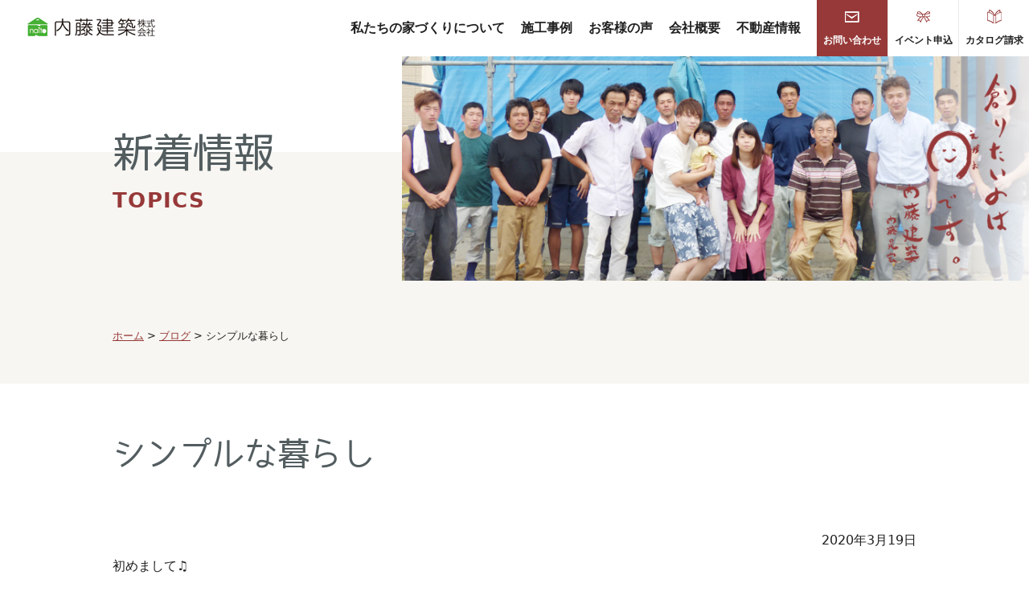

--- FILE ---
content_type: text/html; charset=UTF-8
request_url: https://naitoukenchiku.jp/blog/blog09/
body_size: 12620
content:
<!DOCTYPE html>
<html dir="ltr" lang="ja"
	prefix="og: https://ogp.me/ns#" >
<head>
	<meta charset="UTF-8">
	<meta name="viewport" content="user-scalable=1,initial-scale=1,minimum-scale=1,maximum-scale=1">
	<meta name="format-detection" content="telephone=no">
	<title>シンプルな暮らし - 内藤建築株式会社</title>

		<!-- All in One SEO 4.4.2 - aioseo.com -->
		<meta name="description" content="初めまして♫ 今回simple noteをより身近に感じて頂けたらと思い、 ブログのお手伝いをさせて頂くことに" />
		<meta name="robots" content="max-image-preview:large" />
		<link rel="canonical" href="https://naitoukenchiku.jp/blog/blog09/" />
		<meta name="generator" content="All in One SEO (AIOSEO) 4.4.2" />
		<meta property="og:locale" content="ja_JP" />
		<meta property="og:site_name" content="内藤建築株式会社 - Just another WordPress site" />
		<meta property="og:type" content="article" />
		<meta property="og:title" content="シンプルな暮らし - 内藤建築株式会社" />
		<meta property="og:description" content="初めまして♫ 今回simple noteをより身近に感じて頂けたらと思い、 ブログのお手伝いをさせて頂くことに" />
		<meta property="og:url" content="https://naitoukenchiku.jp/blog/blog09/" />
		<meta property="article:published_time" content="2020-03-19T04:30:51+00:00" />
		<meta property="article:modified_time" content="2023-01-23T04:47:35+00:00" />
		<meta name="twitter:card" content="summary_large_image" />
		<meta name="twitter:title" content="シンプルな暮らし - 内藤建築株式会社" />
		<meta name="twitter:description" content="初めまして♫ 今回simple noteをより身近に感じて頂けたらと思い、 ブログのお手伝いをさせて頂くことに" />
		<script type="application/ld+json" class="aioseo-schema">
			{"@context":"https:\/\/schema.org","@graph":[{"@type":"BlogPosting","@id":"https:\/\/naitoukenchiku.jp\/blog\/blog09\/#blogposting","name":"\u30b7\u30f3\u30d7\u30eb\u306a\u66ae\u3089\u3057 - \u5185\u85e4\u5efa\u7bc9\u682a\u5f0f\u4f1a\u793e","headline":"\u30b7\u30f3\u30d7\u30eb\u306a\u66ae\u3089\u3057","author":{"@id":"https:\/\/naitoukenchiku.jp\/author\/naitoukenchiku\/#author"},"publisher":{"@id":"https:\/\/naitoukenchiku.jp\/#organization"},"image":{"@type":"ImageObject","url":"http:\/\/naitoukenchiku-jp.check-xserver.jp\/wp-content\/uploads\/2023\/01\/IMG_8376-Edit-300x200-1.jpg","@id":"https:\/\/naitoukenchiku.jp\/#articleImage"},"datePublished":"2020-03-19T04:30:51+09:00","dateModified":"2023-01-23T04:47:35+09:00","inLanguage":"ja","mainEntityOfPage":{"@id":"https:\/\/naitoukenchiku.jp\/blog\/blog09\/#webpage"},"isPartOf":{"@id":"https:\/\/naitoukenchiku.jp\/blog\/blog09\/#webpage"},"articleSection":"\u30d6\u30ed\u30b0, \u5bb6\u3065\u304f\u308a"},{"@type":"BreadcrumbList","@id":"https:\/\/naitoukenchiku.jp\/blog\/blog09\/#breadcrumblist","itemListElement":[{"@type":"ListItem","@id":"https:\/\/naitoukenchiku.jp\/#listItem","position":1,"item":{"@type":"WebPage","@id":"https:\/\/naitoukenchiku.jp\/","name":"\u30db\u30fc\u30e0","description":"\u4eac\u90fd\u5e9c\u306e\u5185\u85e4\u5efa\u7bc9\u682a\u5f0f\u4f1a\u793e\u3067\u306f\u3001\u304a\u5ba2\u69d8\u306e\u3053\u3060\u308f\u308a\u306e\u8a70\u307e\u3063\u305f\u81ea\u7136\u7d20\u6750\u306e\u5bb6\u9020\u308a\u3092\u3054\u63d0\u6848\u3055\u305b\u3066\u3044\u305f\u3060\u304d\u307e\u3059\u3002\u300c\u3044\u3054\u3053\u3061+\u306e\u5bb6\u300d\u300cSIMPLE NOTE\u300d\u306a\u3069\u304a\u5ba2\u69d8\u306e\u3054\u8981\u671b\u306b\u5408\u308f\u305b\u305f\u4eba\u6c17\u306e\u30e9\u30a4\u30f3\u30ca\u30c3\u30d7\u3082\u3054\u7528\u610f\u3057\u3066\u3044\u307e\u3059\u3002","url":"https:\/\/naitoukenchiku.jp\/"},"nextItem":"https:\/\/naitoukenchiku.jp\/blog\/#listItem"},{"@type":"ListItem","@id":"https:\/\/naitoukenchiku.jp\/blog\/#listItem","position":2,"item":{"@type":"WebPage","@id":"https:\/\/naitoukenchiku.jp\/blog\/","name":"\u30d6\u30ed\u30b0","description":"\u521d\u3081\u307e\u3057\u3066\u266b \u4eca\u56desimple note\u3092\u3088\u308a\u8eab\u8fd1\u306b\u611f\u3058\u3066\u9802\u3051\u305f\u3089\u3068\u601d\u3044\u3001 \u30d6\u30ed\u30b0\u306e\u304a\u624b\u4f1d\u3044\u3092\u3055\u305b\u3066\u9802\u304f\u3053\u3068\u306b","url":"https:\/\/naitoukenchiku.jp\/blog\/"},"nextItem":"https:\/\/naitoukenchiku.jp\/blog\/blog09\/#listItem","previousItem":"https:\/\/naitoukenchiku.jp\/#listItem"},{"@type":"ListItem","@id":"https:\/\/naitoukenchiku.jp\/blog\/blog09\/#listItem","position":3,"item":{"@type":"WebPage","@id":"https:\/\/naitoukenchiku.jp\/blog\/blog09\/","name":"\u30b7\u30f3\u30d7\u30eb\u306a\u66ae\u3089\u3057","description":"\u521d\u3081\u307e\u3057\u3066\u266b \u4eca\u56desimple note\u3092\u3088\u308a\u8eab\u8fd1\u306b\u611f\u3058\u3066\u9802\u3051\u305f\u3089\u3068\u601d\u3044\u3001 \u30d6\u30ed\u30b0\u306e\u304a\u624b\u4f1d\u3044\u3092\u3055\u305b\u3066\u9802\u304f\u3053\u3068\u306b","url":"https:\/\/naitoukenchiku.jp\/blog\/blog09\/"},"previousItem":"https:\/\/naitoukenchiku.jp\/blog\/#listItem"}]},{"@type":"Organization","@id":"https:\/\/naitoukenchiku.jp\/#organization","name":"\u5185\u85e4\u5efa\u7bc9\u682a\u5f0f\u4f1a\u793e","url":"https:\/\/naitoukenchiku.jp\/"},{"@type":"Person","@id":"https:\/\/naitoukenchiku.jp\/author\/naitoukenchiku\/#author","url":"https:\/\/naitoukenchiku.jp\/author\/naitoukenchiku\/","name":"naitoukenchiku","image":{"@type":"ImageObject","@id":"https:\/\/naitoukenchiku.jp\/blog\/blog09\/#authorImage","url":"https:\/\/secure.gravatar.com\/avatar\/20f5e08a155973aafb976ce8a4e71b7aac4180213cd8a22bf67e6d793efb6f12?s=96&d=mm&r=g","width":96,"height":96,"caption":"naitoukenchiku"}},{"@type":"WebPage","@id":"https:\/\/naitoukenchiku.jp\/blog\/blog09\/#webpage","url":"https:\/\/naitoukenchiku.jp\/blog\/blog09\/","name":"\u30b7\u30f3\u30d7\u30eb\u306a\u66ae\u3089\u3057 - \u5185\u85e4\u5efa\u7bc9\u682a\u5f0f\u4f1a\u793e","description":"\u521d\u3081\u307e\u3057\u3066\u266b \u4eca\u56desimple note\u3092\u3088\u308a\u8eab\u8fd1\u306b\u611f\u3058\u3066\u9802\u3051\u305f\u3089\u3068\u601d\u3044\u3001 \u30d6\u30ed\u30b0\u306e\u304a\u624b\u4f1d\u3044\u3092\u3055\u305b\u3066\u9802\u304f\u3053\u3068\u306b","inLanguage":"ja","isPartOf":{"@id":"https:\/\/naitoukenchiku.jp\/#website"},"breadcrumb":{"@id":"https:\/\/naitoukenchiku.jp\/blog\/blog09\/#breadcrumblist"},"author":{"@id":"https:\/\/naitoukenchiku.jp\/author\/naitoukenchiku\/#author"},"creator":{"@id":"https:\/\/naitoukenchiku.jp\/author\/naitoukenchiku\/#author"},"datePublished":"2020-03-19T04:30:51+09:00","dateModified":"2023-01-23T04:47:35+09:00"},{"@type":"WebSite","@id":"https:\/\/naitoukenchiku.jp\/#website","url":"https:\/\/naitoukenchiku.jp\/","name":"\u5185\u85e4\u5efa\u7bc9\u682a\u5f0f\u4f1a\u793e","description":"Just another WordPress site","inLanguage":"ja","publisher":{"@id":"https:\/\/naitoukenchiku.jp\/#organization"}}]}
		</script>
		<!-- All in One SEO -->

<link rel='dns-prefetch' href='//unpkg.com' />
<link rel='dns-prefetch' href='//yubinbango.github.io' />
<link rel="alternate" type="application/rss+xml" title="内藤建築株式会社 &raquo; シンプルな暮らし のコメントのフィード" href="https://naitoukenchiku.jp/blog/blog09/feed/" />
<link rel="alternate" title="oEmbed (JSON)" type="application/json+oembed" href="https://naitoukenchiku.jp/wp-json/oembed/1.0/embed?url=https%3A%2F%2Fnaitoukenchiku.jp%2Fblog%2Fblog09%2F" />
<link rel="alternate" title="oEmbed (XML)" type="text/xml+oembed" href="https://naitoukenchiku.jp/wp-json/oembed/1.0/embed?url=https%3A%2F%2Fnaitoukenchiku.jp%2Fblog%2Fblog09%2F&#038;format=xml" />
		<!-- This site uses the Google Analytics by MonsterInsights plugin v8.12.1 - Using Analytics tracking - https://www.monsterinsights.com/ -->
		<!-- Note: MonsterInsights is not currently configured on this site. The site owner needs to authenticate with Google Analytics in the MonsterInsights settings panel. -->
					<!-- No UA code set -->
				<!-- / Google Analytics by MonsterInsights -->
		<style id='wp-img-auto-sizes-contain-inline-css' type='text/css'>
img:is([sizes=auto i],[sizes^="auto," i]){contain-intrinsic-size:3000px 1500px}
/*# sourceURL=wp-img-auto-sizes-contain-inline-css */
</style>
<style id='wp-emoji-styles-inline-css' type='text/css'>

	img.wp-smiley, img.emoji {
		display: inline !important;
		border: none !important;
		box-shadow: none !important;
		height: 1em !important;
		width: 1em !important;
		margin: 0 0.07em !important;
		vertical-align: -0.1em !important;
		background: none !important;
		padding: 0 !important;
	}
/*# sourceURL=wp-emoji-styles-inline-css */
</style>
<style id='wp-block-library-inline-css' type='text/css'>
:root{--wp-block-synced-color:#7a00df;--wp-block-synced-color--rgb:122,0,223;--wp-bound-block-color:var(--wp-block-synced-color);--wp-editor-canvas-background:#ddd;--wp-admin-theme-color:#007cba;--wp-admin-theme-color--rgb:0,124,186;--wp-admin-theme-color-darker-10:#006ba1;--wp-admin-theme-color-darker-10--rgb:0,107,160.5;--wp-admin-theme-color-darker-20:#005a87;--wp-admin-theme-color-darker-20--rgb:0,90,135;--wp-admin-border-width-focus:2px}@media (min-resolution:192dpi){:root{--wp-admin-border-width-focus:1.5px}}.wp-element-button{cursor:pointer}:root .has-very-light-gray-background-color{background-color:#eee}:root .has-very-dark-gray-background-color{background-color:#313131}:root .has-very-light-gray-color{color:#eee}:root .has-very-dark-gray-color{color:#313131}:root .has-vivid-green-cyan-to-vivid-cyan-blue-gradient-background{background:linear-gradient(135deg,#00d084,#0693e3)}:root .has-purple-crush-gradient-background{background:linear-gradient(135deg,#34e2e4,#4721fb 50%,#ab1dfe)}:root .has-hazy-dawn-gradient-background{background:linear-gradient(135deg,#faaca8,#dad0ec)}:root .has-subdued-olive-gradient-background{background:linear-gradient(135deg,#fafae1,#67a671)}:root .has-atomic-cream-gradient-background{background:linear-gradient(135deg,#fdd79a,#004a59)}:root .has-nightshade-gradient-background{background:linear-gradient(135deg,#330968,#31cdcf)}:root .has-midnight-gradient-background{background:linear-gradient(135deg,#020381,#2874fc)}:root{--wp--preset--font-size--normal:16px;--wp--preset--font-size--huge:42px}.has-regular-font-size{font-size:1em}.has-larger-font-size{font-size:2.625em}.has-normal-font-size{font-size:var(--wp--preset--font-size--normal)}.has-huge-font-size{font-size:var(--wp--preset--font-size--huge)}.has-text-align-center{text-align:center}.has-text-align-left{text-align:left}.has-text-align-right{text-align:right}.has-fit-text{white-space:nowrap!important}#end-resizable-editor-section{display:none}.aligncenter{clear:both}.items-justified-left{justify-content:flex-start}.items-justified-center{justify-content:center}.items-justified-right{justify-content:flex-end}.items-justified-space-between{justify-content:space-between}.screen-reader-text{border:0;clip-path:inset(50%);height:1px;margin:-1px;overflow:hidden;padding:0;position:absolute;width:1px;word-wrap:normal!important}.screen-reader-text:focus{background-color:#ddd;clip-path:none;color:#444;display:block;font-size:1em;height:auto;left:5px;line-height:normal;padding:15px 23px 14px;text-decoration:none;top:5px;width:auto;z-index:100000}html :where(.has-border-color){border-style:solid}html :where([style*=border-top-color]){border-top-style:solid}html :where([style*=border-right-color]){border-right-style:solid}html :where([style*=border-bottom-color]){border-bottom-style:solid}html :where([style*=border-left-color]){border-left-style:solid}html :where([style*=border-width]){border-style:solid}html :where([style*=border-top-width]){border-top-style:solid}html :where([style*=border-right-width]){border-right-style:solid}html :where([style*=border-bottom-width]){border-bottom-style:solid}html :where([style*=border-left-width]){border-left-style:solid}html :where(img[class*=wp-image-]){height:auto;max-width:100%}:where(figure){margin:0 0 1em}html :where(.is-position-sticky){--wp-admin--admin-bar--position-offset:var(--wp-admin--admin-bar--height,0px)}@media screen and (max-width:600px){html :where(.is-position-sticky){--wp-admin--admin-bar--position-offset:0px}}

/*# sourceURL=wp-block-library-inline-css */
</style><style id='global-styles-inline-css' type='text/css'>
:root{--wp--preset--aspect-ratio--square: 1;--wp--preset--aspect-ratio--4-3: 4/3;--wp--preset--aspect-ratio--3-4: 3/4;--wp--preset--aspect-ratio--3-2: 3/2;--wp--preset--aspect-ratio--2-3: 2/3;--wp--preset--aspect-ratio--16-9: 16/9;--wp--preset--aspect-ratio--9-16: 9/16;--wp--preset--color--black: #000000;--wp--preset--color--cyan-bluish-gray: #abb8c3;--wp--preset--color--white: #ffffff;--wp--preset--color--pale-pink: #f78da7;--wp--preset--color--vivid-red: #cf2e2e;--wp--preset--color--luminous-vivid-orange: #ff6900;--wp--preset--color--luminous-vivid-amber: #fcb900;--wp--preset--color--light-green-cyan: #7bdcb5;--wp--preset--color--vivid-green-cyan: #00d084;--wp--preset--color--pale-cyan-blue: #8ed1fc;--wp--preset--color--vivid-cyan-blue: #0693e3;--wp--preset--color--vivid-purple: #9b51e0;--wp--preset--gradient--vivid-cyan-blue-to-vivid-purple: linear-gradient(135deg,rgb(6,147,227) 0%,rgb(155,81,224) 100%);--wp--preset--gradient--light-green-cyan-to-vivid-green-cyan: linear-gradient(135deg,rgb(122,220,180) 0%,rgb(0,208,130) 100%);--wp--preset--gradient--luminous-vivid-amber-to-luminous-vivid-orange: linear-gradient(135deg,rgb(252,185,0) 0%,rgb(255,105,0) 100%);--wp--preset--gradient--luminous-vivid-orange-to-vivid-red: linear-gradient(135deg,rgb(255,105,0) 0%,rgb(207,46,46) 100%);--wp--preset--gradient--very-light-gray-to-cyan-bluish-gray: linear-gradient(135deg,rgb(238,238,238) 0%,rgb(169,184,195) 100%);--wp--preset--gradient--cool-to-warm-spectrum: linear-gradient(135deg,rgb(74,234,220) 0%,rgb(151,120,209) 20%,rgb(207,42,186) 40%,rgb(238,44,130) 60%,rgb(251,105,98) 80%,rgb(254,248,76) 100%);--wp--preset--gradient--blush-light-purple: linear-gradient(135deg,rgb(255,206,236) 0%,rgb(152,150,240) 100%);--wp--preset--gradient--blush-bordeaux: linear-gradient(135deg,rgb(254,205,165) 0%,rgb(254,45,45) 50%,rgb(107,0,62) 100%);--wp--preset--gradient--luminous-dusk: linear-gradient(135deg,rgb(255,203,112) 0%,rgb(199,81,192) 50%,rgb(65,88,208) 100%);--wp--preset--gradient--pale-ocean: linear-gradient(135deg,rgb(255,245,203) 0%,rgb(182,227,212) 50%,rgb(51,167,181) 100%);--wp--preset--gradient--electric-grass: linear-gradient(135deg,rgb(202,248,128) 0%,rgb(113,206,126) 100%);--wp--preset--gradient--midnight: linear-gradient(135deg,rgb(2,3,129) 0%,rgb(40,116,252) 100%);--wp--preset--font-size--small: 13px;--wp--preset--font-size--medium: 20px;--wp--preset--font-size--large: 36px;--wp--preset--font-size--x-large: 42px;--wp--preset--spacing--20: 0.44rem;--wp--preset--spacing--30: 0.67rem;--wp--preset--spacing--40: 1rem;--wp--preset--spacing--50: 1.5rem;--wp--preset--spacing--60: 2.25rem;--wp--preset--spacing--70: 3.38rem;--wp--preset--spacing--80: 5.06rem;--wp--preset--shadow--natural: 6px 6px 9px rgba(0, 0, 0, 0.2);--wp--preset--shadow--deep: 12px 12px 50px rgba(0, 0, 0, 0.4);--wp--preset--shadow--sharp: 6px 6px 0px rgba(0, 0, 0, 0.2);--wp--preset--shadow--outlined: 6px 6px 0px -3px rgb(255, 255, 255), 6px 6px rgb(0, 0, 0);--wp--preset--shadow--crisp: 6px 6px 0px rgb(0, 0, 0);}:where(.is-layout-flex){gap: 0.5em;}:where(.is-layout-grid){gap: 0.5em;}body .is-layout-flex{display: flex;}.is-layout-flex{flex-wrap: wrap;align-items: center;}.is-layout-flex > :is(*, div){margin: 0;}body .is-layout-grid{display: grid;}.is-layout-grid > :is(*, div){margin: 0;}:where(.wp-block-columns.is-layout-flex){gap: 2em;}:where(.wp-block-columns.is-layout-grid){gap: 2em;}:where(.wp-block-post-template.is-layout-flex){gap: 1.25em;}:where(.wp-block-post-template.is-layout-grid){gap: 1.25em;}.has-black-color{color: var(--wp--preset--color--black) !important;}.has-cyan-bluish-gray-color{color: var(--wp--preset--color--cyan-bluish-gray) !important;}.has-white-color{color: var(--wp--preset--color--white) !important;}.has-pale-pink-color{color: var(--wp--preset--color--pale-pink) !important;}.has-vivid-red-color{color: var(--wp--preset--color--vivid-red) !important;}.has-luminous-vivid-orange-color{color: var(--wp--preset--color--luminous-vivid-orange) !important;}.has-luminous-vivid-amber-color{color: var(--wp--preset--color--luminous-vivid-amber) !important;}.has-light-green-cyan-color{color: var(--wp--preset--color--light-green-cyan) !important;}.has-vivid-green-cyan-color{color: var(--wp--preset--color--vivid-green-cyan) !important;}.has-pale-cyan-blue-color{color: var(--wp--preset--color--pale-cyan-blue) !important;}.has-vivid-cyan-blue-color{color: var(--wp--preset--color--vivid-cyan-blue) !important;}.has-vivid-purple-color{color: var(--wp--preset--color--vivid-purple) !important;}.has-black-background-color{background-color: var(--wp--preset--color--black) !important;}.has-cyan-bluish-gray-background-color{background-color: var(--wp--preset--color--cyan-bluish-gray) !important;}.has-white-background-color{background-color: var(--wp--preset--color--white) !important;}.has-pale-pink-background-color{background-color: var(--wp--preset--color--pale-pink) !important;}.has-vivid-red-background-color{background-color: var(--wp--preset--color--vivid-red) !important;}.has-luminous-vivid-orange-background-color{background-color: var(--wp--preset--color--luminous-vivid-orange) !important;}.has-luminous-vivid-amber-background-color{background-color: var(--wp--preset--color--luminous-vivid-amber) !important;}.has-light-green-cyan-background-color{background-color: var(--wp--preset--color--light-green-cyan) !important;}.has-vivid-green-cyan-background-color{background-color: var(--wp--preset--color--vivid-green-cyan) !important;}.has-pale-cyan-blue-background-color{background-color: var(--wp--preset--color--pale-cyan-blue) !important;}.has-vivid-cyan-blue-background-color{background-color: var(--wp--preset--color--vivid-cyan-blue) !important;}.has-vivid-purple-background-color{background-color: var(--wp--preset--color--vivid-purple) !important;}.has-black-border-color{border-color: var(--wp--preset--color--black) !important;}.has-cyan-bluish-gray-border-color{border-color: var(--wp--preset--color--cyan-bluish-gray) !important;}.has-white-border-color{border-color: var(--wp--preset--color--white) !important;}.has-pale-pink-border-color{border-color: var(--wp--preset--color--pale-pink) !important;}.has-vivid-red-border-color{border-color: var(--wp--preset--color--vivid-red) !important;}.has-luminous-vivid-orange-border-color{border-color: var(--wp--preset--color--luminous-vivid-orange) !important;}.has-luminous-vivid-amber-border-color{border-color: var(--wp--preset--color--luminous-vivid-amber) !important;}.has-light-green-cyan-border-color{border-color: var(--wp--preset--color--light-green-cyan) !important;}.has-vivid-green-cyan-border-color{border-color: var(--wp--preset--color--vivid-green-cyan) !important;}.has-pale-cyan-blue-border-color{border-color: var(--wp--preset--color--pale-cyan-blue) !important;}.has-vivid-cyan-blue-border-color{border-color: var(--wp--preset--color--vivid-cyan-blue) !important;}.has-vivid-purple-border-color{border-color: var(--wp--preset--color--vivid-purple) !important;}.has-vivid-cyan-blue-to-vivid-purple-gradient-background{background: var(--wp--preset--gradient--vivid-cyan-blue-to-vivid-purple) !important;}.has-light-green-cyan-to-vivid-green-cyan-gradient-background{background: var(--wp--preset--gradient--light-green-cyan-to-vivid-green-cyan) !important;}.has-luminous-vivid-amber-to-luminous-vivid-orange-gradient-background{background: var(--wp--preset--gradient--luminous-vivid-amber-to-luminous-vivid-orange) !important;}.has-luminous-vivid-orange-to-vivid-red-gradient-background{background: var(--wp--preset--gradient--luminous-vivid-orange-to-vivid-red) !important;}.has-very-light-gray-to-cyan-bluish-gray-gradient-background{background: var(--wp--preset--gradient--very-light-gray-to-cyan-bluish-gray) !important;}.has-cool-to-warm-spectrum-gradient-background{background: var(--wp--preset--gradient--cool-to-warm-spectrum) !important;}.has-blush-light-purple-gradient-background{background: var(--wp--preset--gradient--blush-light-purple) !important;}.has-blush-bordeaux-gradient-background{background: var(--wp--preset--gradient--blush-bordeaux) !important;}.has-luminous-dusk-gradient-background{background: var(--wp--preset--gradient--luminous-dusk) !important;}.has-pale-ocean-gradient-background{background: var(--wp--preset--gradient--pale-ocean) !important;}.has-electric-grass-gradient-background{background: var(--wp--preset--gradient--electric-grass) !important;}.has-midnight-gradient-background{background: var(--wp--preset--gradient--midnight) !important;}.has-small-font-size{font-size: var(--wp--preset--font-size--small) !important;}.has-medium-font-size{font-size: var(--wp--preset--font-size--medium) !important;}.has-large-font-size{font-size: var(--wp--preset--font-size--large) !important;}.has-x-large-font-size{font-size: var(--wp--preset--font-size--x-large) !important;}
/*# sourceURL=global-styles-inline-css */
</style>

<style id='classic-theme-styles-inline-css' type='text/css'>
/*! This file is auto-generated */
.wp-block-button__link{color:#fff;background-color:#32373c;border-radius:9999px;box-shadow:none;text-decoration:none;padding:calc(.667em + 2px) calc(1.333em + 2px);font-size:1.125em}.wp-block-file__button{background:#32373c;color:#fff;text-decoration:none}
/*# sourceURL=/wp-includes/css/classic-themes.min.css */
</style>
<link rel='stylesheet' id='jquery-ui-dialog-min-css-css' href='https://naitoukenchiku.jp/wp-includes/css/jquery-ui-dialog.min.css?ver=6.9' type='text/css' media='all' />
<link rel='stylesheet' id='contact-form-7-css' href='https://naitoukenchiku.jp/wp-content/plugins/contact-form-7/includes/css/styles.css?ver=5.6.2' type='text/css' media='all' />
<link rel='stylesheet' id='contact-form-7-confirm-plus-css' href='https://naitoukenchiku.jp/wp-content/plugins/confirm-plus-contact-form-7/assets/css/styles.css?ver=1.0' type='text/css' media='all' />
<link rel='stylesheet' id='basic-style-css' href='https://naitoukenchiku.jp/wp-content/themes/theme-dennou/style.css?ver=1.0' type='text/css' media='all' />
<link rel='stylesheet' id='reset-css' href='https://naitoukenchiku.jp/wp-content/themes/theme-dennou/assets/css/reset.css?ver=1.0' type='text/css' media='all' />
<link rel='stylesheet' id='scroll-hint-css-css' href='https://unpkg.com/scroll-hint@latest/css/scroll-hint.css?ver=1.0' type='text/css' media='all' />
<link rel='stylesheet' id='slick-css-css' href='https://naitoukenchiku.jp/wp-content/themes/theme-dennou/assets/js/slick/slick.css?ver=1.0' type='text/css' media='all' />
<link rel='stylesheet' id='fix_menu-css' href='https://naitoukenchiku.jp/wp-content/themes/theme-dennou/assets/css/fix_menu.css?ver=1.0' type='text/css' media='all' />
<link rel='stylesheet' id='style-css' href='https://naitoukenchiku.jp/wp-content/themes/theme-dennou/assets/css/style.css?ver=1.0' type='text/css' media='all' />
<link rel='stylesheet' id='contents-css' href='https://naitoukenchiku.jp/wp-content/themes/theme-dennou/assets/css/contents.css?ver=1.0' type='text/css' media='all' />
<link rel='stylesheet' id='sp_nav-css' href='https://naitoukenchiku.jp/wp-content/themes/theme-dennou/assets/css/sp_nav.css?ver=1.0' type='text/css' media='all' />
<link rel='stylesheet' id='parabox-css' href='https://naitoukenchiku.jp/wp-content/themes/theme-dennou/assets/js/parabox/parabox.css?ver=1.0' type='text/css' media='all' />
<link rel='stylesheet' id='fancybox-css' href='https://naitoukenchiku.jp/wp-content/plugins/easy-fancybox/css/jquery.fancybox.min.css?ver=1.3.24' type='text/css' media='screen' />
<link rel='stylesheet' id='cf7cf-style-css' href='https://naitoukenchiku.jp/wp-content/plugins/cf7-conditional-fields/style.css?ver=2.2.3' type='text/css' media='all' />
<script type="text/javascript" src="https://naitoukenchiku.jp/wp-includes/js/jquery/jquery.min.js?ver=3.7.1" id="jquery-core-js"></script>
<script type="text/javascript" src="https://naitoukenchiku.jp/wp-includes/js/jquery/jquery-migrate.min.js?ver=3.4.1" id="jquery-migrate-js"></script>
<script type="text/javascript" src="https://naitoukenchiku.jp/wp-content/themes/theme-dennou/assets/js/slick/slick.min.js?ver=1.0" id="slick-js"></script>
<script type="text/javascript" src="https://unpkg.com/scroll-hint@latest/js/scroll-hint.min.js?ver=1.0" id="scroll-hint-js"></script>
<script type="text/javascript" src="https://naitoukenchiku.jp/wp-content/themes/theme-dennou/assets/js/ofi.min.js?ver=1.0" id="ofi-js"></script>
<script type="text/javascript" src="https://naitoukenchiku.jp/wp-content/themes/theme-dennou/assets/js/script.js?ver=1.0" id="script-js"></script>
<script type="text/javascript" src="https://naitoukenchiku.jp/wp-content/themes/theme-dennou/assets/js/parabox/jquery.inview.min.js?ver=1.0" id="inview-js"></script>
<script type="text/javascript" src="https://naitoukenchiku.jp/wp-content/themes/theme-dennou/assets/js/parabox/parabox.js?ver=1.0" id="parabox-js"></script>
<link rel="https://api.w.org/" href="https://naitoukenchiku.jp/wp-json/" /><link rel="alternate" title="JSON" type="application/json" href="https://naitoukenchiku.jp/wp-json/wp/v2/posts/1442" /><link rel="EditURI" type="application/rsd+xml" title="RSD" href="https://naitoukenchiku.jp/xmlrpc.php?rsd" />
<meta name="generator" content="WordPress 6.9" />
<link rel='shortlink' href='https://naitoukenchiku.jp/?p=1442' />
	<link rel="preconnect" href="https://fonts.googleapis.com">
	<link rel="preconnect" href="https://fonts.gstatic.com" crossorigin>
	<link href="https://fonts.googleapis.com/css2?family=Noto+Sans+JP:wght@400;500;700;900&display=swap" rel="stylesheet">

<!-- Global site tag (gtag.js) - Google Analytics -->
<script async src="https://www.googletagmanager.com/gtag/js?id=UA-152890984-5"></script>
<script>
  window.dataLayer = window.dataLayer || [];
  function gtag(){dataLayer.push(arguments);}
  gtag('js', new Date());

  gtag('config', 'UA-152890984-5');
</script>
</head>
<body class="wp-singular post-template-default single single-post postid-1442 single-format-standard wp-theme-theme-dennou">
<div class="wrapper">
	<header id="header">
		<div class="logo">
			<a href="/"><img src="https://naitoukenchiku.jp/wp-content/themes/theme-dennou/assets/images/h-logo.png" alt="内藤建築株式会社"></a>
		</div>
		<nav id="gnav" class="widget widget_nav_menu"><div class="menu-%e3%82%b0%e3%83%ad%e3%83%bc%e3%83%90%e3%83%ab%e3%83%8a%e3%83%93-container"><ul id="menu-%e3%82%b0%e3%83%ad%e3%83%bc%e3%83%90%e3%83%ab%e3%83%8a%e3%83%93" class="menu"><li id="menu-item-18" class="menu-item menu-item-type-post_type menu-item-object-page menu-item-18"><a href="https://naitoukenchiku.jp/concept/">私たちの家づくりについて</a></li>
<li id="menu-item-20" class="menu-item menu-item-type-custom menu-item-object-custom menu-item-20"><a href="/works/">施工事例</a></li>
<li id="menu-item-19" class="menu-item menu-item-type-custom menu-item-object-custom menu-item-19"><a href="/voice/">お客様の声</a></li>
<li id="menu-item-17" class="menu-item menu-item-type-post_type menu-item-object-page menu-item-17"><a href="https://naitoukenchiku.jp/company/">会社概要</a></li>
<li id="menu-item-1269" class="menu-item menu-item-type-custom menu-item-object-custom menu-item-1269"><a href="/estate/">不動産情報</a></li>
</ul></div></nav>		<div class="links">
			<ul>
				<li class="brown"><a href="/contact/?radio-title=お問い合わせ"><img src="https://naitoukenchiku.jp/wp-content/themes/theme-dennou/assets/images/h-icon-mail.png" alt="">お問い合わせ</a></li>
				<li><a href="/contact/?radio-title=完成見学会予約"><img src="https://naitoukenchiku.jp/wp-content/themes/theme-dennou/assets/images/h-icon-event.png" alt="">イベント申込</a></li>
				<li><a href="/contact/?radio-title=資料請求"><img src="https://naitoukenchiku.jp/wp-content/themes/theme-dennou/assets/images/h-icon-catalog.png" alt="">カタログ請求</a></li>
			</ul>
		</div>
	</header>
	<div id="main">

		
			
		<div id="pagetitle">
			<div class="inner"><h1>新着情報<small>TOPICS</small></h1></div>
			<div class="image">
				<img src="https://naitoukenchiku.jp/wp-content/uploads/2022/09/pagetitle-bg.jpg" alt="">
			</div>
		</div>

			<div id="breadcrumb"><div class="inner"><!-- Breadcrumb NavXT 7.1.0 -->
<span property="itemListElement" typeof="ListItem"><a property="item" typeof="WebPage" title="Go to 内藤建築株式会社." href="https://naitoukenchiku.jp" class="home" ><span property="name">ホーム</span></a><meta property="position" content="1"></span> &gt; <span property="itemListElement" typeof="ListItem"><a property="item" typeof="WebPage" title="Go to the ブログ カテゴリー archives." href="https://naitoukenchiku.jp/blog/" class="taxonomy category" ><span property="name">ブログ</span></a><meta property="position" content="2"></span> &gt; <span property="itemListElement" typeof="ListItem"><span property="name" class="post post-post current-item">シンプルな暮らし</span><meta property="url" content="https://naitoukenchiku.jp/blog/blog09/"><meta property="position" content="3"></span></div></div>
			<div class="heading1"><h2>シンプルな暮らし</h2></div>

			<div class="mediaset img-left">
								<div class="txtbox">
					<div class="text">
						<p class="t-right"><time>2020年3月19日</time></p>
						<p>初めまして♫</p>
<p>今回simple noteをより身近に感じて頂けたらと思い、</p>
<p>ブログのお手伝いをさせて頂くことになりましたアイです。</p>
<p>内藤建築の大工の旦那の嫁になり、家を建てる過程や</p>
<p>大工ならではの視点や話を聞くことも増え、家を建てたいと</p>
<p>思っておられる方のひとつの知識として知って頂けたらと</p>
<p>思います。</p>
<p>その中で私が更新していくsimple noteですが、</p>
<p>みなさん、</p>
<p>カーテン要らずで人目をきにせずに生活できる家って</p>
<p>考えてみたことってありますか？</p>
<p>まず自分の理想の家を考えた時に、</p>
<p>▶︎光りが入って明るい家が良い</p>
<p>▶︎風通しの良い家</p>
<p>▶︎人目が気にならず、生活出来る家</p>
<p>私自身、家を建てる時にカーテンのない家なんて</p>
<p>想像も出来ないし、無かったら丸見えやん！って</p>
<p>思っていました。</p>
<p>もし無かったとしても、やっぱり家が暗くなるつくりにしか</p>
<p><img fetchpriority="high" decoding="async" class="alignnone wp-image-1443 size-full" src="http://naitoukenchiku-jp.check-xserver.jp/wp-content/uploads/2023/01/IMG_8376-Edit-300x200-1.jpg" alt="" width="300" height="200" /></p>
<p>ならないんじゃないのかな？でも、人目の方が気になる！</p>
<p>特に私の実家が隣の家といっても、少し離れた場所にあるので</p>
<p>分譲地に建てることを決めた我が家にとっては、確実に人目が</p>
<p>気になりました。カーテン無しなんて全く考えませんでした。</p>
<p>ですが、</p>
<p>Simplenoteを実際に建てられたお客様の家を見学に</p>
<p>行かせて頂いた時に、カーテン要らずで人目を気にしないで</p>
<p>生活出来る家って本当にあるんだと驚きました。</p>
<p>Simple noteは、隣接する家や道路に面した方に大きな窓は</p>
<p>取り入れないつくりになっています。</p>
<p>なので、視線も気にせずにカーテンや雨戸の出費を抑えるのことも</p>
<p>可能になってくるのです。</p>
<p>解放感と外部からの視線どちらかしか選べなかった当たり前を</p>
<p><img decoding="async" class="alignnone wp-image-1444 size-full" src="http://naitoukenchiku-jp.check-xserver.jp/wp-content/uploads/2023/01/IMG_5594-300x200-1.jpg" alt="" width="300" height="200" /></p>
<p>どちらも選ぶことが出来るところもsimple noteの最大のメリットの</p>
<p>ひとつかと思います。</p>
<p>そして、女性が気になる洗濯物！</p>
<p>外に干すとどうしても人に見られてしまう。</p>
<p>そして、建てる場所や時間によってはスッピン・パジャマ姿で</p>
<p>干してしまいたい時もあるのにそんな時に限って、</p>
<p>外にいる人と目があってしまったり（笑）</p>
<p>なんだか家にいても気が抜けないですよね</p>
<p>そんな時にも外に洗濯物も干しながら、外からの目も</p>
<p>気にせずにいられるのですから女性からしたらとてもありがたいですよね。</p>
<p>ただ、お洒落なデザインだけを取り入れた訳じゃない</p>
<p>メリットが沢山詰まったsimple noteを知って頂く為に、</p>
<p>これから更新を続けていけたらなと思います。</p>
<p>どうぞ、これからよろしくお願いします♫</p>
					</div>
				</div>
			</div>

			<div class="nav-links">
				<p class="prev"><a href="https://naitoukenchiku.jp/blog/blog08/" rel="prev">PREV</a></p>
				<p class="list"><a href="../">ALL VIEW</a></p>
				<p class="next"><a href="https://naitoukenchiku.jp/blog/blog10/" rel="next">NEXT</a></p>
			</div>

		

	</div>
	<footer id="footer">
		<div id="pagetop">
			<a href="#"><img src="https://naitoukenchiku.jp/wp-content/themes/theme-dennou/assets/images/pagetop.png" alt="↑"></a>
		</div>
		<div class="inner">
			<div class="contents">
				<div class="left">
					<div class="logo">
						<a href="/"><img src="https://naitoukenchiku.jp/wp-content/themes/theme-dennou/assets/images/f-logo.png" alt="内藤建築株式会社"></a>
					</div>
					<div class="text">
						<p>〒626-0035 京都府宮津市喜多2221番地の7</p>
						<p class="tel"><a href="tel:0772-22-5544"><img src="https://naitoukenchiku.jp/wp-content/themes/theme-dennou/assets/images/icon-tel-s.png" alt="">0772-22-5544</a></p>
					</div>
				</div>
				<div class="right">
					<nav id="fnav">
						<div class="menu-%e3%83%95%e3%83%83%e3%82%bf%e3%83%bc%e3%83%8a%e3%83%931-container"><ul id="menu-%e3%83%95%e3%83%83%e3%82%bf%e3%83%bc%e3%83%8a%e3%83%931" class="menu"><li id="menu-item-21" class="menu-item menu-item-type-custom menu-item-object-custom menu-item-21"><a href="/">トップページ</a></li>
<li id="menu-item-22" class="menu-item menu-item-type-custom menu-item-object-custom menu-item-22"><a href="/works/">施工事例</a></li>
<li id="menu-item-23" class="menu-item menu-item-type-custom menu-item-object-custom menu-item-23"><a href="/voice/">お客様の声</a></li>
<li id="menu-item-24" class="menu-item menu-item-type-custom menu-item-object-custom menu-item-24"><a href="/company/">会社概要</a></li>
<li id="menu-item-1270" class="menu-item menu-item-type-custom menu-item-object-custom menu-item-1270"><a href="/estate/">不動産情報</a></li>
<li id="menu-item-25" class="menu-item menu-item-type-custom menu-item-object-custom menu-item-25"><a href="/contact/">お問い合わせ</a></li>
</ul></div><div class="menu-%e3%83%95%e3%83%83%e3%82%bf%e3%83%bc%e3%83%8a%e3%83%932-container"><ul id="menu-%e3%83%95%e3%83%83%e3%82%bf%e3%83%bc%e3%83%8a%e3%83%932" class="menu"><li id="menu-item-26" class="menu-item menu-item-type-post_type menu-item-object-page menu-item-has-children menu-item-26"><a href="https://naitoukenchiku.jp/concept/">私たちの家づくりについて</a>
<ul class="sub-menu">
	<li id="menu-item-37" class="menu-item menu-item-type-post_type menu-item-object-page menu-item-37"><a href="https://naitoukenchiku.jp/concept/concept/">こんなことできます</a></li>
	<li id="menu-item-38" class="menu-item menu-item-type-post_type menu-item-object-page menu-item-38"><a href="https://naitoukenchiku.jp/concept/nature/">自然素材へのこだわり</a></li>
	<li id="menu-item-39" class="menu-item menu-item-type-post_type menu-item-object-page menu-item-39"><a href="https://naitoukenchiku.jp/concept/lineup/">ラインナップ</a></li>
	<li id="menu-item-40" class="menu-item menu-item-type-post_type menu-item-object-page menu-item-40"><a href="https://naitoukenchiku.jp/concept/builded/">アフターサポート</a></li>
	<li id="menu-item-41" class="menu-item menu-item-type-post_type menu-item-object-page menu-item-41"><a href="https://naitoukenchiku.jp/concept/construction/">家づくりの流れ</a></li>
</ul>
</li>
</ul></div>					</nav>
				</div>
			</div>
			<div class="bottom">
				<div class="links">
					<ul>
						<li><a href="/contact/?radio-title=資料請求">カタログ請求</a></li>
						<li><a href="/contact/?radio-title=完成見学会予約">イベント申込</a></li>
						<li><a href="/privacy/">プライバシーポリシー</a></li>
					</ul>
				</div>
				<div id="copyright">
					<p>Copyright © 内藤建築株式会社 All Rights Reserved.</p>
				</div>
			</div>
		</div>
	</footer>

</div>
<div class="fix_menu">
	<p class="tel"><a href="tel:0772-22-5544">電話する</a></p>
	<p class="mail"><a title="お問い合わせ" href="/contact/?radio-title=お問い合わせ">お問い合わせ</a></p>
</div>
<script type="speculationrules">
{"prefetch":[{"source":"document","where":{"and":[{"href_matches":"/*"},{"not":{"href_matches":["/wp-*.php","/wp-admin/*","/wp-content/uploads/*","/wp-content/*","/wp-content/plugins/*","/wp-content/themes/theme-dennou/*","/*\\?(.+)"]}},{"not":{"selector_matches":"a[rel~=\"nofollow\"]"}},{"not":{"selector_matches":".no-prefetch, .no-prefetch a"}}]},"eagerness":"conservative"}]}
</script>
<script type="text/javascript" src="https://naitoukenchiku.jp/wp-includes/js/dist/vendor/wp-polyfill.min.js?ver=3.15.0" id="wp-polyfill-js"></script>
<script type="text/javascript" id="contact-form-7-js-extra">
/* <![CDATA[ */
var wpcf7 = {"api":{"root":"https://naitoukenchiku.jp/wp-json/","namespace":"contact-form-7/v1"}};
//# sourceURL=contact-form-7-js-extra
/* ]]> */
</script>
<script type="text/javascript" src="https://naitoukenchiku.jp/wp-content/plugins/contact-form-7/includes/js/index.js?ver=5.6.2" id="contact-form-7-js"></script>
<script type="text/javascript" id="contact-form-7-confirm-plus-js-extra">
/* <![CDATA[ */
var data_arr = {"cfm_title_suffix":"\u78ba\u8a8d","cfm_btn":"\u78ba\u8a8d","cfm_btn_edit":"\u4fee\u6b63","cfm_btn_mail_send":"\u3053\u306e\u5185\u5bb9\u3067\u9001\u4fe1","checked_msg":"\u30c1\u30a7\u30c3\u30af\u3042\u308a"};
//# sourceURL=contact-form-7-confirm-plus-js-extra
/* ]]> */
</script>
<script type="text/javascript" src="https://naitoukenchiku.jp/wp-content/plugins/confirm-plus-contact-form-7/assets/js/scripts.js?ver=1.0" id="contact-form-7-confirm-plus-js"></script>
<script type="text/javascript" src="https://naitoukenchiku.jp/wp-includes/js/jquery/ui/core.min.js?ver=1.13.3" id="jquery-ui-core-js"></script>
<script type="text/javascript" src="https://naitoukenchiku.jp/wp-includes/js/jquery/ui/mouse.min.js?ver=1.13.3" id="jquery-ui-mouse-js"></script>
<script type="text/javascript" src="https://naitoukenchiku.jp/wp-includes/js/jquery/ui/resizable.min.js?ver=1.13.3" id="jquery-ui-resizable-js"></script>
<script type="text/javascript" src="https://naitoukenchiku.jp/wp-includes/js/jquery/ui/draggable.min.js?ver=1.13.3" id="jquery-ui-draggable-js"></script>
<script type="text/javascript" src="https://naitoukenchiku.jp/wp-includes/js/jquery/ui/controlgroup.min.js?ver=1.13.3" id="jquery-ui-controlgroup-js"></script>
<script type="text/javascript" src="https://naitoukenchiku.jp/wp-includes/js/jquery/ui/checkboxradio.min.js?ver=1.13.3" id="jquery-ui-checkboxradio-js"></script>
<script type="text/javascript" src="https://naitoukenchiku.jp/wp-includes/js/jquery/ui/button.min.js?ver=1.13.3" id="jquery-ui-button-js"></script>
<script type="text/javascript" src="https://naitoukenchiku.jp/wp-includes/js/jquery/ui/dialog.min.js?ver=1.13.3" id="jquery-ui-dialog-js"></script>
<script type="text/javascript" src="https://yubinbango.github.io/yubinbango/yubinbango.js" id="yubinbango-js"></script>
<script type="text/javascript" src="https://naitoukenchiku.jp/wp-content/plugins/easy-fancybox/js/jquery.fancybox.min.js?ver=1.3.24" id="jquery-fancybox-js"></script>
<script type="text/javascript" id="jquery-fancybox-js-after">
/* <![CDATA[ */
var fb_timeout, fb_opts={'overlayShow':true,'hideOnOverlayClick':true,'showCloseButton':true,'margin':20,'centerOnScroll':false,'enableEscapeButton':true,'autoScale':true };
if(typeof easy_fancybox_handler==='undefined'){
var easy_fancybox_handler=function(){
	jQuery([".nolightbox","a.wp-block-file__button","a.pin-it-button","a[href*='pinterest.com\/pin\/create']","a[href*='facebook.com\/share']","a[href*='twitter.com\/share']"].join(',')).addClass('nofancybox');
	jQuery('a.fancybox-close').on('click',function(e){e.preventDefault();jQuery.fancybox.close()});
	/* IMG */
	var fb_IMG_select='a[href*=".jpg"]:not(.nofancybox,li.nofancybox>a),area[href*=".jpg"]:not(.nofancybox),a[href*=".png"]:not(.nofancybox,li.nofancybox>a),area[href*=".png"]:not(.nofancybox),a[href*=".webp"]:not(.nofancybox,li.nofancybox>a),area[href*=".webp"]:not(.nofancybox)';
	jQuery(fb_IMG_select).addClass('fancybox image');
	var fb_IMG_sections=jQuery('.gallery,.wp-block-gallery,.tiled-gallery,.wp-block-jetpack-tiled-gallery');
	fb_IMG_sections.each(function(){jQuery(this).find(fb_IMG_select).attr('rel','gallery-'+fb_IMG_sections.index(this));});
	jQuery('a.fancybox,area.fancybox,li.fancybox a').each(function(){jQuery(this).fancybox(jQuery.extend({},fb_opts,{'transitionIn':'elastic','easingIn':'easeOutBack','transitionOut':'elastic','easingOut':'easeInBack','opacity':false,'hideOnContentClick':false,'titleShow':true,'titlePosition':'over','titleFromAlt':true,'showNavArrows':true,'enableKeyboardNav':true,'cyclic':false}))});
};};
var easy_fancybox_auto=function(){setTimeout(function(){jQuery('#fancybox-auto').trigger('click')},1000);};
jQuery(easy_fancybox_handler);jQuery(document).on('post-load',easy_fancybox_handler);
jQuery(easy_fancybox_auto);
//# sourceURL=jquery-fancybox-js-after
/* ]]> */
</script>
<script type="text/javascript" src="https://naitoukenchiku.jp/wp-content/plugins/easy-fancybox/js/jquery.easing.min.js?ver=1.4.1" id="jquery-easing-js"></script>
<script type="text/javascript" id="wpcf7cf-scripts-js-extra">
/* <![CDATA[ */
var wpcf7cf_global_settings = {"ajaxurl":"https://naitoukenchiku.jp/wp-admin/admin-ajax.php"};
//# sourceURL=wpcf7cf-scripts-js-extra
/* ]]> */
</script>
<script type="text/javascript" src="https://naitoukenchiku.jp/wp-content/plugins/cf7-conditional-fields/js/scripts.js?ver=2.2.3" id="wpcf7cf-scripts-js"></script>
<script id="wp-emoji-settings" type="application/json">
{"baseUrl":"https://s.w.org/images/core/emoji/17.0.2/72x72/","ext":".png","svgUrl":"https://s.w.org/images/core/emoji/17.0.2/svg/","svgExt":".svg","source":{"concatemoji":"https://naitoukenchiku.jp/wp-includes/js/wp-emoji-release.min.js?ver=6.9"}}
</script>
<script type="module">
/* <![CDATA[ */
/*! This file is auto-generated */
const a=JSON.parse(document.getElementById("wp-emoji-settings").textContent),o=(window._wpemojiSettings=a,"wpEmojiSettingsSupports"),s=["flag","emoji"];function i(e){try{var t={supportTests:e,timestamp:(new Date).valueOf()};sessionStorage.setItem(o,JSON.stringify(t))}catch(e){}}function c(e,t,n){e.clearRect(0,0,e.canvas.width,e.canvas.height),e.fillText(t,0,0);t=new Uint32Array(e.getImageData(0,0,e.canvas.width,e.canvas.height).data);e.clearRect(0,0,e.canvas.width,e.canvas.height),e.fillText(n,0,0);const a=new Uint32Array(e.getImageData(0,0,e.canvas.width,e.canvas.height).data);return t.every((e,t)=>e===a[t])}function p(e,t){e.clearRect(0,0,e.canvas.width,e.canvas.height),e.fillText(t,0,0);var n=e.getImageData(16,16,1,1);for(let e=0;e<n.data.length;e++)if(0!==n.data[e])return!1;return!0}function u(e,t,n,a){switch(t){case"flag":return n(e,"\ud83c\udff3\ufe0f\u200d\u26a7\ufe0f","\ud83c\udff3\ufe0f\u200b\u26a7\ufe0f")?!1:!n(e,"\ud83c\udde8\ud83c\uddf6","\ud83c\udde8\u200b\ud83c\uddf6")&&!n(e,"\ud83c\udff4\udb40\udc67\udb40\udc62\udb40\udc65\udb40\udc6e\udb40\udc67\udb40\udc7f","\ud83c\udff4\u200b\udb40\udc67\u200b\udb40\udc62\u200b\udb40\udc65\u200b\udb40\udc6e\u200b\udb40\udc67\u200b\udb40\udc7f");case"emoji":return!a(e,"\ud83e\u1fac8")}return!1}function f(e,t,n,a){let r;const o=(r="undefined"!=typeof WorkerGlobalScope&&self instanceof WorkerGlobalScope?new OffscreenCanvas(300,150):document.createElement("canvas")).getContext("2d",{willReadFrequently:!0}),s=(o.textBaseline="top",o.font="600 32px Arial",{});return e.forEach(e=>{s[e]=t(o,e,n,a)}),s}function r(e){var t=document.createElement("script");t.src=e,t.defer=!0,document.head.appendChild(t)}a.supports={everything:!0,everythingExceptFlag:!0},new Promise(t=>{let n=function(){try{var e=JSON.parse(sessionStorage.getItem(o));if("object"==typeof e&&"number"==typeof e.timestamp&&(new Date).valueOf()<e.timestamp+604800&&"object"==typeof e.supportTests)return e.supportTests}catch(e){}return null}();if(!n){if("undefined"!=typeof Worker&&"undefined"!=typeof OffscreenCanvas&&"undefined"!=typeof URL&&URL.createObjectURL&&"undefined"!=typeof Blob)try{var e="postMessage("+f.toString()+"("+[JSON.stringify(s),u.toString(),c.toString(),p.toString()].join(",")+"));",a=new Blob([e],{type:"text/javascript"});const r=new Worker(URL.createObjectURL(a),{name:"wpTestEmojiSupports"});return void(r.onmessage=e=>{i(n=e.data),r.terminate(),t(n)})}catch(e){}i(n=f(s,u,c,p))}t(n)}).then(e=>{for(const n in e)a.supports[n]=e[n],a.supports.everything=a.supports.everything&&a.supports[n],"flag"!==n&&(a.supports.everythingExceptFlag=a.supports.everythingExceptFlag&&a.supports[n]);var t;a.supports.everythingExceptFlag=a.supports.everythingExceptFlag&&!a.supports.flag,a.supports.everything||((t=a.source||{}).concatemoji?r(t.concatemoji):t.wpemoji&&t.twemoji&&(r(t.twemoji),r(t.wpemoji)))});
//# sourceURL=https://naitoukenchiku.jp/wp-includes/js/wp-emoji-loader.min.js
/* ]]> */
</script>
</body>
</html>

--- FILE ---
content_type: text/css
request_url: https://naitoukenchiku.jp/wp-content/themes/theme-dennou/style.css?ver=1.0
body_size: -44
content:
/*
Theme Name: Theme Dennou
Text Domain: dennou
Version: 1.0
*/


--- FILE ---
content_type: text/css
request_url: https://naitoukenchiku.jp/wp-content/themes/theme-dennou/assets/css/style.css?ver=1.0
body_size: 2266
content:
@charset "UTF-8";
@font-face {
  font-family: "yasashisa";
  src: url("../fonts/yasashisa.woff2") format("woff2"), url("../fonts/yasashisa.woff") format("woff");
}

/*======================
/*設定項目
/*====================*/
/* ----------------------------------------------
default
------------------------------------------------- */
body {
  color: #202020;
  font-size: 15px;
  line-height: 1.4;
  font-family: "游ゴシック体", YuGothic, "游ゴシック Medium", "Yu Gothic Medium", "游ゴシック", "Yu Gothic", "メイリオ", system-ui, sans-serif;
}

@media (max-width: 767px) {
  body {
    font-size: 14px;
  }
}

a {
  color: #973939;
  text-decoration: underline;
}

a:hover {
  text-decoration: none;
}

img {
  max-width: 100%;
  height: auto;
}

.t-center {
  text-align: center;
}

.t-right {
  text-align: right;
}

.t-left {
  text-align: left;
}

.bold {
  font-family: "游ゴシック体", YuGothic, "游ゴシック", "Yu Gothic", "メイリオ", Meiryo, system-ui, sans-serif;
  font-weight: bold;
}

strong {
  color: #973939;
  font-family: "游ゴシック体", YuGothic, "游ゴシック", "Yu Gothic", "メイリオ", Meiryo, system-ui, sans-serif;
  font-weight: bold;
}

.red {
  color: #f00;
}

.opacity a {
  transition: all 0.5s ease-out;
}

.opacity a:hover {
  opacity: 0.6;
}

#contact .heading h2 {
  color: #535d60;
  font-family: "yasashisa", system-ui, sans-serif;
  font-size: 40px;
}

#contact .heading h2 small {
  display: block;
  margin-bottom: 4px;
  color: #973939;
  font-family: "游ゴシック体", YuGothic, "游ゴシック", "Yu Gothic", "メイリオ", Meiryo, system-ui, sans-serif;
  font-weight: bold;
  font-size: 16px;
  letter-spacing: 0.05em;
}

@media (max-width: 767px) {
  #contact .heading h2 {
    font-size: 32px;
  }
  #contact .heading h2 small {
    font-size: 12px;
  }
}

/* ----------------------------------------------
header
------------------------------------------------- */
#header {
  display: flex;
  align-items: center;
  width: 100%;
  min-height: 70px;
  padding-left: 29px;
  background: #fff;
}

#header .logo a {
  transition: opacity 0.5s ease-out;
}

#header .logo a:hover {
  opacity: 0.6;
}

#header .links ul {
  display: flex;
}

#header .links li {
  width: 100px;
}

#header .links li.brown a {
  background: #973939;
  color: #fff;
}

#header .links li + li {
  border-left: 1px solid #eaeae9;
}

#header .links a {
  display: flex;
  justify-content: center;
  align-items: center;
  flex-direction: column;
  width: 100%;
  min-height: 70px;
  color: #202020;
  font-family: "游ゴシック体", YuGothic, "游ゴシック", "Yu Gothic", "メイリオ", Meiryo, system-ui, sans-serif;
  font-weight: bold;
  font-size: 12px;
  text-decoration: none;
  transition: opacity 0.5s ease-out;
}

#header .links a:hover {
  opacity: 0.6;
}

#header .links a img {
  margin-bottom: 12px;
}

@media (max-width: 1399px) {
  #header .links li {
    width: 88px;
  }
}

@media (max-width: 999px) {
  #header {
    padding-right: 60px;
  }
  #header .links {
    margin: 0 0 0 auto;
    border-right: 1px solid #eaeae9;
  }
}

@media (max-width: 767px) {
  #header {
    min-height: 50px;
    padding-left: 10px;
  }
  #header > .links {
    display: none;
  }
}

#gnav {
  margin: 0 0 0 auto;
}

#gnav ul {
  display: flex;
}

#gnav li {
  margin-right: 38px;
}

#gnav a {
  color: #202020;
  font-family: "游ゴシック体", YuGothic, "游ゴシック", "Yu Gothic", "メイリオ", Meiryo, system-ui, sans-serif;
  font-weight: bold;
  font-size: 16px;
  text-decoration: none;
  transition: opacity 0.5s ease-out;
}

#gnav a:hover {
  opacity: 0.6;
}

@media (max-width: 1399px) {
  #gnav li {
    margin-right: 20px;
  }
}

@media (max-width: 767px) {
  #gnav a img {
    display: none;
  }
}

/* ----------------------------------------------
contact
------------------------------------------------- */
#contact {
  padding: 87px 10px 70px;
  background: #f7f6f2;
}

#contact .heading {
  display: flex;
  align-items: flex-end;
  width: 100%;
  max-width: 1000px;
  margin-left: auto;
  margin-right: auto;
  margin-bottom: 36px;
}

#contact .heading h2 {
  margin-right: 56px;
}

#contact .heading .lead {
  position: relative;
  padding-left: 14px;
  padding-bottom: 18px;
  font-family: "游ゴシック体", YuGothic, "游ゴシック", "Yu Gothic", "メイリオ", Meiryo, system-ui, sans-serif;
  font-weight: bold;
  font-size: 18px;
  letter-spacing: 0.05em;
}

#contact .heading .lead::before {
  content: '';
  position: absolute;
  display: block;
  top: 10px;
  left: 0;
  z-index: 0;
  width: 6px;
  height: 6px;
  border-radius: 50%;
  background: #973939;
}

#contact .contents {
  display: flex;
  width: 100%;
  max-width: 1000px;
  margin-left: auto;
  margin-right: auto;
}

#contact .contents .block {
  width: 50%;
  padding: 0 10px;
}

#contact .contents .block.block-tel {
  text-align: center;
}

#contact .contents .block.block-tel .tel {
  color: #535d60;
  font-family: "yasashisa", system-ui, sans-serif;
  font-size: 40px;
  letter-spacing: 0.03em;
}

#contact .contents .block.block-tel .tel img {
  margin-right: 20px;
  vertical-align: baseline;
}

#contact .contents .block.block-tel .tel a {
  color: #535d60;
  text-decoration: none;
  transition: opacity 0.5s ease-out;
}

#contact .contents .block.block-tel .tel a:hover {
  opacity: 0.6;
}

#contact .contents .block.block-tel .text {
  margin-top: 22px;
  color: #535d60;
  font-family: "游ゴシック体", YuGothic, "游ゴシック", "Yu Gothic", "メイリオ", Meiryo, system-ui, sans-serif;
  font-weight: bold;
  font-size: 18px;
  letter-spacing: 0.05em;
}

#contact .contents .block.block-tel .text br.SP {
  display: none;
}

#contact .contents .block.block-contact {
  padding-top: 10px;
}

#contact .contents .block.block-contact a {
  display: flex;
  justify-content: center;
  align-items: center;
  width: 100%;
  max-width: 380px;
  height: 80px;
  margin: 0 auto;
  border-radius: 40px;
  background: url(../images/arrow-wh-l.png) no-repeat right 20px center, #973939;
  color: #f7f6f2;
  font-family: "游ゴシック体", YuGothic, "游ゴシック", "Yu Gothic", "メイリオ", Meiryo, system-ui, sans-serif;
  font-weight: bold;
  font-size: 20px;
  letter-spacing: 0.03em;
  text-decoration: none;
  transition: opacity 0.5s ease-out;
}

#contact .contents .block.block-contact a:hover {
  opacity: 0.6;
}

@media (max-width: 999px) {
  #contact .contents .block.block-tel .tel {
    font-size: 36px;
  }
}

@media (max-width: 767px) {
  #contact .heading {
    display: block;
  }
  #contact .heading h2 {
    margin-bottom: 10px;
  }
  #contact .heading .lead {
    font-size: 14px;
  }
  #contact .contents .block.block-tel {
    padding: 0;
  }
  #contact .contents .block.block-tel .tel {
    font-size: 18px;
    letter-spacing: 0;
  }
  #contact .contents .block.block-tel .tel img {
    width: 15px;
    margin-right: 5px;
  }
  #contact .contents .block.block-tel .text {
    margin-top: 10px;
    font-size: 12px;
    letter-spacing: 0;
  }
  #contact .contents .block.block-tel .text br.SP {
    display: inline;
  }
  #contact .contents .block.block-contact {
    padding: 0 0 0 10px;
  }
  #contact .contents .block.block-contact a {
    height: 50px;
    border-radius: 25px;
    background-size: 12px;
    background-position: right 12px center;
    font-size: 16px;
  }
}

/* ----------------------------------------------
footer
------------------------------------------------- */
#footer {
  position: relative;
  padding: 61px 10px 20px;
}

#footer .inner {
  width: 100%;
  max-width: 1000px;
  margin-left: auto;
  margin-right: auto;
}

#footer .inner .contents {
  display: flex;
  justify-content: space-between;
  margin-bottom: 50px;
}

#footer .inner .contents .left {
  width: 428px;
}

#footer .inner .contents .left .logo {
  margin-bottom: 42px;
}

#footer .inner .contents .left .logo a {
  transition: opacity 0.5s ease-out;
  margin-right: 20px;
}

#footer .inner .contents .left .logo a:hover {
  opacity: 0.6;
}

#footer .inner .contents .left .text {
  font-size: 18px;
  letter-spacing: 0.05em;
}

#footer .inner .contents .left .text .tel {
  margin-top: 12px;
  font-size: 20px;
  letter-spacing: 0.03em;
}

#footer .inner .contents .left .text .tel img {
  margin-right: 18px;
}

#footer .inner .contents .left .text .tel a {
  color: #202020;
  text-decoration: none;
  transition: opacity 0.5s ease-out;
}

#footer .inner .contents .left .text .tel a:hover {
  opacity: 0.6;
}

#footer .inner .contents .right {
  flex: 1;
}

#footer .inner .bottom {
  display: flex;
  justify-content: space-between;
  align-items: center;
  width: 100%;
  max-width: 1000px;
  margin-left: auto;
  margin-right: auto;
}

#footer .inner .bottom .links {
  order: 1;
}

#footer .inner .bottom .links ul {
  display: flex;
  justify-content: flex-end;
}

#footer .inner .bottom .links ul li:not(:first-child) {
  margin-left: 31px;
}

#footer .inner .bottom .links ul li a {
  color: #202020;
  font-family: "游ゴシック体", YuGothic, "游ゴシック", "Yu Gothic", "メイリオ", Meiryo, system-ui, sans-serif;
  font-weight: bold;
  font-size: 16px;
  letter-spacing: 0.03em;
  text-decoration: none;
  transition: opacity 0.5s ease-out;
}

#footer .inner .bottom .links ul li a:hover {
  opacity: 0.6;
}

@media (max-width: 999px) {
  #footer .inner .contents .right {
    text-align: right;
  }
  #footer .inner .bottom {
    flex-direction: column;
    align-items: flex-start;
  }
  #footer .inner .bottom .links {
    order: 0;
    margin: 0 0 30px auto;
  }
}

@media (max-width: 767px) {
  #footer .inner .contents {
    display: block;
    text-align: center;
  }
  #footer .inner .contents .left {
    display: inline-block;
    width: auto;
    margin-bottom: 30px;
    text-align: left;
  }
  #footer .inner .contents .left .text {
    font-size: 14px;
  }
  #footer .inner .contents .right {
    text-align: center;
  }
  #footer .inner .bottom .links {
    margin-right: auto;
  }
  #footer .inner .bottom .links ul {
    justify-content: center;
    flex-wrap: wrap;
  }
  #footer .inner .bottom .links ul li {
    margin-bottom: 10px;
  }
  #footer .inner .bottom .links ul li:not(:first-child) {
    margin-left: 20px;
  }
  #footer .inner .bottom .links ul li a {
    font-size: 14px;
    letter-spacing: 0;
  }
}

#pagetop {
  position: absolute;
  top: -25px;
  left: 0;
  right: 0;
  z-index: 0;
  width: 100%;
  max-width: 1178px;
  margin: 0 auto;
  text-align: right;
  pointer-events: none;
}

#pagetop a {
  pointer-events: all;
  transition: opacity 0.5s ease-out;
}

#pagetop a:hover {
  opacity: 0.6;
}

#fnav {
  display: flex;
}

#fnav div:first-child {
  padding-right: 62px;
}

#fnav div > ul {
  border-left: 1px solid #ebe6dd;
  padding-left: 59px;
}

#fnav div > ul > li:not(:first-child) {
  margin-top: 21px;
}

#fnav div > ul > li > a {
  display: inline-block;
  color: #202020;
  font-family: "游ゴシック体", YuGothic, "游ゴシック", "Yu Gothic", "メイリオ", Meiryo, system-ui, sans-serif;
  font-weight: bold;
  font-size: 18px;
  letter-spacing: 0.03em;
  text-decoration: none;
  transition: opacity 0.5s ease-out;
}

#fnav div > ul > li > a:hover {
  opacity: 0.6;
}

#fnav div > ul > li ul {
  margin-top: 10px;
}

#fnav div > ul > li ul li:not(:first-child) {
  margin-top: 13px;
}

#fnav div > ul > li ul li a {
  position: relative;
  display: inline-block;
  padding-left: 21px;
  color: #202020;
  font-size: 16px;
  letter-spacing: 0.03em;
  text-indent: -1em;
  text-decoration: none;
  transition: opacity 0.5s ease-out;
}

#fnav div > ul > li ul li a:hover {
  opacity: 0.6;
}

#fnav div > ul > li ul li a::before {
  color: #973939;
  content: '・';
}

@media (max-width: 999px) {
  #fnav {
    display: inline-block;
    text-align: left;
  }
  #fnav div {
    padding-right: 0;
  }
  #fnav div > ul {
    padding-left: 30px;
  }
  #fnav div > ul + ul {
    margin-top: 21px;
  }
}

@media (max-width: 767px) {
  #fnav {
    display: inline-flex;
  }
  #fnav div:first-child {
    padding-right: 20px;
  }
  #fnav div > ul {
    padding-left: 20px;
  }
  #fnav div > ul + ul {
    margin-top: 0;
  }
  #fnav div > ul > li:not(:first-child) {
    margin-top: 15px;
  }
  #fnav div > ul > li > a {
    font-size: 14px;
  }
  #fnav div > ul > li ul li a {
    font-size: 13px;
  }
}

#copyright {
  font-family: "游ゴシック体", YuGothic, "游ゴシック", "Yu Gothic", "メイリオ", Meiryo, system-ui, sans-serif;
  font-weight: bold;
  font-size: 12px;
  letter-spacing: 0.03em;
}

@media (max-width: 767px) {
  #copyright {
    width: 100%;
    text-align: center;
  }
}
/*# sourceMappingURL=style.css.map */

--- FILE ---
content_type: text/css
request_url: https://naitoukenchiku.jp/wp-content/themes/theme-dennou/assets/css/contents.css?ver=1.0
body_size: 4825
content:
@charset "UTF-8";
@font-face {
  font-family: "yasashisa";
  src: url("../fonts/yasashisa.woff2") format("woff2"), url("../fonts/yasashisa.woff") format("woff");
}

.mediaset .btn a, .linkset a, .miniSurveyView .btn input[type="submit"], #wpcf7cpcnf .wpcf7cp-btns button {
  display: flex;
  justify-content: center;
  align-items: center;
  width: 100%;
  min-height: 60px;
  border-radius: 30px;
  background: url(../images/arrow-wh.png) no-repeat right 20px center, #973939;
  color: #fff;
  padding: 6px 35px 3px;
  font-family: "游ゴシック体", YuGothic, "游ゴシック", "Yu Gothic", "メイリオ", Meiryo, system-ui, sans-serif;
  font-weight: bold;
  font-size: 14px;
  letter-spacing: 0.05em;
  text-decoration: none;
  transition: opacity 0.5s ease-out;
}

.mediaset .btn a:hover, .linkset a:hover, .miniSurveyView .btn input:hover[type="submit"], #wpcf7cpcnf .wpcf7cp-btns button:hover {
  opacity: 0.6;
}

@media (max-width: 767px) {
  .mediaset .btn a, .linkset a, .miniSurveyView .btn input[type="submit"], #wpcf7cpcnf .wpcf7cp-btns button {
    min-height: 50px;
    padding: 6px 25px 3px;
    border-radius: 25px;
    background-position: right 10px center;
    font-size: 13px;
    letter-spacing: 0;
  }
}

/* ----------------------------------------------
pagetitle
------------------------------------------------- */
#pagetitle {
  display: flex;
  align-items: center;
  padding-bottom: 60px;
  background: linear-gradient(transparent 0, transparent 119px, #f7f6f2 119px, #f7f6f2 100%);
}

#pagetitle .inner {
  width: calc(50% - 140px);
  padding: 0 10px;
}

#pagetitle h1 {
  width: 100%;
  max-width: 350px;
  margin: 0 0 0 auto;
  color: #535d60;
  font-family: "yasashisa", system-ui, sans-serif;
  font-size: 50px;
  line-height: 1.6;
}

#pagetitle h1 small {
  display: block;
  color: #973939;
  font-family: "游ゴシック体", YuGothic, "游ゴシック", "Yu Gothic", "メイリオ", Meiryo, system-ui, sans-serif;
  font-weight: bold;
  font-size: 26px;
  letter-spacing: 0.05em;
}

#pagetitle .image {
  flex: 1;
}

#pagetitle .image img {
  width: 100%;
  max-height: 300px;
  object-fit: cover;
  font-family: "object-fit: cover;";
}

@media (max-width: 999px) {
  #pagetitle .inner {
    width: 35%;
  }
  #pagetitle h1 {
    font-size: 38px;
  }
  #pagetitle h1 small {
    font-size: 20px;
  }
}

@media (max-width: 767px) {
  #pagetitle {
    flex-direction: column;
    background: linear-gradient(transparent 0, transparent 50%, #f7f6f2 50%, #f7f6f2 100%);
  }
  #pagetitle .inner {
    order: 1;
    width: 100%;
  }
  #pagetitle h1 {
    max-width: none;
    height: auto;
    font-size: 28px;
  }
  #pagetitle h1 small {
    font-size: 14px;
  }
  #pagetitle .image {
    width: 80%;
    margin: 0 0 10px auto;
  }
}

/* ----------------------------------------------
breadcrumb
------------------------------------------------- */
#breadcrumb {
  margin-bottom: 55px;
  padding-bottom: 50px;
  background: #f7f6f2;
  font-size: 13px;
}

#breadcrumb .inner {
  width: 100%;
  max-width: 1020px;
  margin-left: auto;
  margin-right: auto;
  padding-left: 10px;
  padding-right: 10px;
}

@media (max-width: 767px) {
  #breadcrumb {
    margin-bottom: 30px;
    padding-bottom: 30px;
  }
}

/* ----------------------------------------------
heading1
------------------------------------------------- */
.heading1 {
  width: 100%;
  max-width: 1020px;
  margin-left: auto;
  margin-right: auto;
  padding-left: 10px;
  padding-right: 10px;
  margin-bottom: 60px;
}

.heading1 h2 {
  color: #535d60;
  font-family: "yasashisa", system-ui, sans-serif;
  font-size: 40px;
  line-height: 1.6;
}

.heading1 h2 small {
  display: block;
  color: #973939;
  font-family: "游ゴシック体", YuGothic, "游ゴシック", "Yu Gothic", "メイリオ", Meiryo, system-ui, sans-serif;
  font-weight: bold;
  font-size: 16px;
  letter-spacing: 0.05em;
}

@media (max-width: 767px) {
  .heading1 h2 {
    font-size: 26px;
  }
  .heading1 h2 small {
    font-size: 13px;
  }
}

/* ----------------------------------------------
heading2
------------------------------------------------- */
.heading2 {
  width: 100%;
  max-width: 1020px;
  margin-left: auto;
  margin-right: auto;
  padding-left: 10px;
  padding-right: 10px;
  margin-bottom: 50px;
}

.heading2 p {
  position: relative;
  padding-left: 40px;
  border-bottom: 1px solid #535d60;
  color: #535d60;
  font-family: "yasashisa", system-ui, sans-serif;
  font-size: 36px;
  line-height: 1.6;
}

.heading2 p small {
  display: inline-block;
  margin-left: 19px;
  color: #973939;
  font-family: "游ゴシック体", YuGothic, "游ゴシック", "Yu Gothic", "メイリオ", Meiryo, system-ui, sans-serif;
  font-weight: bold;
  font-size: 14px;
  letter-spacing: 0.05em;
}

.heading2 p::before {
  content: '';
  position: absolute;
  display: block;
  bottom: -22px;
  left: 22px;
  width: 1px;
  height: 60px;
  background: #535d60;
}

@media (max-width: 767px) {
  .heading2 p {
    padding-left: 20px;
    font-size: 22px;
  }
  .heading2 p small {
    margin-left: 10px;
    font-size: 12px;
  }
  .heading2 p::before {
    bottom: -10px;
    left: 10px;
    height: 30px;
  }
}

/* ----------------------------------------------
heading3
------------------------------------------------- */
.heading3 {
  width: 100%;
  max-width: 1020px;
  margin-left: auto;
  margin-right: auto;
  padding-left: 10px;
  padding-right: 10px;
  margin-bottom: 30px;
}

.heading3 p {
  display: inline-block;
  border-bottom: 1px solid #535d60;
  padding-bottom: 5px;
  color: #535d60;
  font-family: "yasashisa", system-ui, sans-serif;
  font-size: 30px;
  line-height: 1.6;
  letter-spacing: 0.1em;
}

@media (max-width: 767px) {
  .heading3 p {
    font-size: 18px;
  }
}

/* ----------------------------------------------
heading4
------------------------------------------------- */
.heading4 {
  width: 100%;
  max-width: 1020px;
  margin-left: auto;
  margin-right: auto;
  padding-left: 10px;
  padding-right: 10px;
  margin-bottom: 30px;
}

.heading4 p {
  display: flex;
  align-items: center;
  color: #535d60;
  font-family: "yasashisa", system-ui, sans-serif;
  font-size: 24px;
  line-height: 1.6;
  letter-spacing: 0.1em;
}

.heading4 p::before, .heading4 p::after {
  flex: 1;
  display: block;
  width: 100%;
  max-width: 120px;
  min-width: 30px;
  height: 0;
  border-bottom: 2px dotted #535d60;
  content: '';
}

.heading4 p::before {
  margin-right: 18px;
}

.heading4 p::after {
  margin-left: 18px;
}

@media (max-width: 767px) {
  .heading4 p {
    font-size: 16px;
  }
  .heading4 p::before {
    margin-right: 10px;
  }
  .heading4 p::after {
    margin-left: 10px;
  }
}

/* ----------------------------------------------
txtset
------------------------------------------------- */
.txtset {
  width: 100%;
  max-width: 1020px;
  margin-left: auto;
  margin-right: auto;
  padding-left: 10px;
  padding-right: 10px;
  margin-bottom: 100px;
  line-height: 1.5;
}

.txtset.inner-center {
  margin-top: 30px;
  margin-bottom: 30px;
  text-align: center;
}

.txtset.inner-center .inner {
  display: inline-block;
  line-height: 2;
  text-align: left;
}

.txtset.inner-center .inner .wpcf7-list-item {
  font-family: "游ゴシック体", YuGothic, "游ゴシック", "Yu Gothic", "メイリオ", Meiryo, system-ui, sans-serif;
  font-weight: bold;
}

/* ----------------------------------------------
fullimg
------------------------------------------------- */
.fullimg {
  width: 100%;
  max-width: 1020px;
  margin-left: auto;
  margin-right: auto;
  padding-left: 10px;
  padding-right: 10px;
  margin-bottom: 100px;
}

.fullimg img {
  width: 100%;
  height: auto;
}

/* ----------------------------------------------
centerimg
------------------------------------------------- */
.centerimg {
  width: 100%;
  max-width: 1020px;
  margin-left: auto;
  margin-right: auto;
  padding-left: 10px;
  padding-right: 10px;
  margin-bottom: 100px;
  text-align: center;
}

/* ----------------------------------------------
tableset
------------------------------------------------- */
.tableset {
  width: 100%;
  max-width: 1020px;
  margin-left: auto;
  margin-right: auto;
  padding-left: 10px;
  padding-right: 10px;
  margin-bottom: 100px;
}

.tableset table {
  width: 100%;
  line-height: 1.8;
  letter-spacing: 0.05em;
}

.tableset th,
.tableset thead td,
.tableset thead th {
  white-space: nowrap;
}

.tableset.type-normal th,
.tableset.type-normal td {
  border-bottom: 1px solid #ebe6dd;
  padding: 45px 20px 15px 20px;
}

.tableset.type-normal th,
.tableset.type-normal thead td,
.tableset.type-normal thead th {
  color: #202020;
  font-size: 14px;
  font-family: "游ゴシック体", YuGothic, "游ゴシック", "Yu Gothic", "メイリオ", Meiryo, system-ui, sans-serif;
  font-weight: bold;
}

.tableset.type-normal td {
  font-size: 16px;
}

.tableset.type-scroll {
  overflow-x: auto;
}

.tableset.type-scroll table {
  border-collapse: separate;
  border-spacing: 10px;
}

.tableset.type-scroll th,
.tableset.type-scroll td {
  padding: 15px 0px 5px 0px;
  font-size: 14px;
}

.tableset.type-scroll thead td,
.tableset.type-scroll thead th,
.tableset.type-scroll tbody th {
  border-bottom: 1px solid #535d60;
  color: #202020;
  font-weight: bold;
}

.tableset.type-scroll thead th {
  border: none;
}

.tableset.type-scroll thead td {
  text-align: center;
}

.tableset.type-scroll tbody td {
  border-bottom: 1px solid #ebe6dd;
}

@media (max-width: 767px) {
  .tableset.type-normal th,
  .tableset.type-normal td {
    display: block;
    font-size: 14px;
  }
  .tableset.type-normal tr:not(:first-child) th,
  .tableset.type-normal td {
    border-top: 0;
  }
  .tableset.type-normal th {
    padding: 20px 10px 10px;
  }
  .tableset.type-normal td {
    padding: 10px;
  }
  .tableset.type-scroll thead td {
    white-space: nowrap;
  }
}

/* ----------------------------------------------
mediaset
------------------------------------------------- */
.mediaset {
  display: flex;
  width: 100%;
  max-width: 1020px;
  margin-left: auto;
  margin-right: auto;
  padding-left: 10px;
  padding-right: 10px;
  margin-bottom: 100px;
}

.mediaset .title {
  margin-bottom: 15px;
  font-size: 20px;
  font-weight: bold;
  line-height: 1.6;
  letter-spacing: 0.05em;
}

.mediaset .text {
  font-size: 16px;
  line-height: 2;
}

.mediaset .btn {
  margin-left: auto;
  width: 100%;
  max-width: 220px;
  margin-top: 40px;
}

.mediaset.notLast {
  margin-bottom: 50px;
}

.mediaset:not(.img-small) .imgbox {
  width: 40%;
}

.mediaset:not(.img-small) .imgbox img {
  width: 100%;
  height: auto;
}

.mediaset:not(.img-small) .txtbox {
  flex: 1;
}

.mediaset:not(.img-small).img-left .imgbox {
  margin-right: 4%;
}

.mediaset:not(.img-small).img-right .imgbox {
  order: 1;
  margin-left: 4%;
}

.mediaset.img-small.img-left .imgbox {
  margin-right: 40px;
}

.mediaset.img-small.img-right .imgbox {
  order: 1;
  margin-left: 40px;
  margin-right: 0;
}

.mediaset.img-small .imgbox {
  width: 286px;
  margin-right: 40px;
}

.mediaset.img-small .imgbox img {
  width: 100%;
  height: auto;
}

.mediaset.img-small .txtbox {
  flex: 1;
}

.mediaset.img-small .text {
  line-height: 1.6;
}

@media (max-width: 767px) {
  .mediaset {
    flex-direction: column;
  }
  .mediaset .title {
    margin-bottom: 15px;
    font-size: 18px;
  }
  .mediaset .btn {
    margin-left: auto;
    margin-right: auto;
  }
  .mediaset .text {
    font-size: 14px;
  }
  .mediaset:not(.img-small) .imgbox {
    width: 100%;
    max-width: 400px;
    margin: 0 auto 20px;
  }
  .mediaset:not(.img-small).img-left .imgbox {
    margin-right: auto;
  }
  .mediaset:not(.img-small).img-right .imgbox {
    order: 0;
    margin-left: auto;
  }
  .mediaset.img-small.img-left .imgbox {
    margin-right: auto;
  }
  .mediaset.img-small.img-right .imgbox {
    order: 0;
    margin-right: auto;
    margin-left: auto;
  }
  .mediaset.img-small .imgbox {
    width: 100%;
    max-width: 286px;
    margin: 0 auto 20px;
  }
  .mediaset.img-small .btn {
    margin-left: auto;
    margin-right: auto;
  }
}

/* ----------------------------------------------
calloutset
------------------------------------------------- */
.calloutset {
  display: flex;
  flex-wrap: wrap;
  width: 100%;
  max-width: 1020px;
  margin-left: auto;
  margin-right: auto;
  padding-left: 10px;
  padding-right: 10px;
  margin-bottom: 100px;
}

.calloutset.notLast {
  margin-bottom: 50px;
}

.calloutset .image {
  margin-bottom: 10px;
}

.calloutset .image img {
  width: 100%;
  height: auto;
}

.calloutset .title {
  margin-bottom: 5px;
  font-size: 18px;
  font-weight: bold;
  line-height: 1.6;
  letter-spacing: 0.05em;
}

.calloutset .text {
  font-size: 16px;
  line-height: 1.5;
}

.calloutset.col4 .block {
  width: 23%;
}

.calloutset.col4 .block:not(:nth-child(4n + 1)) {
  margin-left: 2.66667%;
}

.calloutset.col4 .block:nth-child(n + 5) {
  margin-top: 50px;
}

.calloutset.col3 .block {
  width: 31%;
}

.calloutset.col3 .block:not(:nth-child(3n + 1)) {
  margin-left: 3.5%;
}

.calloutset.col3 .block:nth-child(n + 4) {
  margin-top: 50px;
}

.calloutset.col3.type-list .block .image img {
  width: 100%;
  aspect-ratio: 1/1;
  object-fit: cover;
  font-family: "object-fit: cover;";
}

.calloutset.col2 {
  justify-content: space-between;
}

.calloutset.col2 .block {
  width: 48%;
}

.calloutset.col2 .block:nth-child(n + 3) {
  margin-top: 50px;
}

@media (max-width: 767px) {
  .calloutset .title {
    font-size: 16px;
  }
  .calloutset .text {
    font-size: 14px;
  }
  .calloutset.col4 {
    justify-content: space-between;
    max-width: 506.66667px;
    margin-left: auto;
    margin-right: auto;
  }
  .calloutset.col4 .block {
    width: 47.26027%;
  }
  .calloutset.col4 .block:not(:nth-child(4n + 1)) {
    margin-left: 0;
  }
  .calloutset.col4 .block:nth-child(n + 3) {
    margin-top: 50px;
  }
  .calloutset.col3 {
    flex-direction: column;
    max-width: 330px;
    margin-left: auto;
    margin-right: auto;
  }
  .calloutset.col3 .block {
    width: 100%;
  }
  .calloutset.col3 .block:not(:nth-child(3n + 1)) {
    margin-left: 0;
  }
  .calloutset.col3 .block:nth-child(n + 2) {
    margin-top: 50px;
  }
  .calloutset.col2 {
    flex-direction: column;
    max-width: 500px;
    margin-left: auto;
    margin-right: auto;
  }
  .calloutset.col2 .block {
    width: 100%;
  }
  .calloutset.col2 .block + .block {
    margin-top: 50px;
  }
}

/* ----------------------------------------------
linkset
------------------------------------------------- */
.linkset {
  width: 100%;
  max-width: 1020px;
  margin-left: auto;
  margin-right: auto;
  padding-left: 10px;
  padding-right: 10px;
  margin-bottom: 100px;
}

.linkset.notLast {
  margin-bottom: 30px;
}

.linkset ul {
  display: flex;
  flex-wrap: wrap;
}

.linkset.col4 li {
  width: 22%;
}

.linkset.col4 li:not(:nth-child(4n + 1)) {
  margin-left: 4%;
}

.linkset.col4 li:nth-child(n + 5) {
  margin-top: 30px;
}

.linkset.col3 li {
  width: 31%;
}

.linkset.col3 li:not(:nth-child(3n + 1)) {
  margin-left: 3.5%;
}

.linkset.col3 li:nth-child(n + 4) {
  margin-top: 30px;
}

@media (max-width: 767px) {
  .linkset.col4 ul {
    justify-content: space-between;
  }
  .linkset.col4 li {
    width: 48%;
  }
  .linkset.col4 li:not(:first-child) {
    margin-left: 0;
  }
  .linkset.col4 li:nth-child(n + 3) {
    margin-top: 30px;
  }
  .linkset.col3 ul {
    justify-content: space-between;
  }
  .linkset.col3 li {
    width: 48%;
  }
  .linkset.col3 li:not(:first-child) {
    margin-left: 0;
  }
  .linkset.col3 li:nth-child(n + 3) {
    margin-top: 30px;
  }
}

/* ----------------------------------------------
miniSurveyView
------------------------------------------------- */
.miniSurveyView {
  width: 100%;
  max-width: 1020px;
  margin-left: auto;
  margin-right: auto;
  padding-left: 10px;
  padding-right: 10px;
  margin-bottom: 100px;
}

.miniSurveyView table.formBlockSurveyTable {
  width: 100%;
  line-height: 1.8;
  letter-spacing: 0.05em;
}

.miniSurveyView table.formBlockSurveyTable td {
  padding: 45px 20px 15px 20px;
  border-bottom: 1px solid #ebe6dd;
}

.miniSurveyView table.formBlockSurveyTable td input[type="text"],
.miniSurveyView table.formBlockSurveyTable td input[type="tel"],
.miniSurveyView table.formBlockSurveyTable td input[type="email"],
.miniSurveyView table.formBlockSurveyTable td textarea {
  border: 1px solid #E4E4E4;
  padding: 5px;
  width: 100%;
}

.miniSurveyView table.formBlockSurveyTable td.question {
  color: #202020;
  font-size: 14px;
  font-family: "游ゴシック体", YuGothic, "游ゴシック", "Yu Gothic", "メイリオ", Meiryo, system-ui, sans-serif;
  font-weight: bold;
}

.miniSurveyView table.formBlockSurveyTable td:not(.question) {
  font-size: 16px;
}

.miniSurveyView .heading4 {
  margin-top: 30px;
  margin-bottom: 0;
  padding: 0;
}

.miniSurveyView .btn {
  padding-top: 20px;
  text-align: center;
}

.miniSurveyView .btn input[type="submit"] {
  width: 280px;
  margin: 0 auto;
  cursor: pointer;
}

.miniSurveyView .btn input[type="submit"]:disabled {
  background: #ccc;
  opacity: 0.75;
}

.miniSurveyView .reserve-memo {
  margin-top: 30px;
  padding: 20px;
  background: #f7f6f2;
}

@media (max-width: 767px) {
  .miniSurveyView table.formBlockSurveyTable td {
    display: block;
  }
  .miniSurveyView table.formBlockSurveyTable:not(:first-child) td.question,
  .miniSurveyView table.formBlockSurveyTable td:not(.question) {
    border-top: 0;
  }
  .miniSurveyView table.formBlockSurveyTable td.question {
    padding: 20px 10px 10px;
  }
  .miniSurveyView table.formBlockSurveyTable td:not(.question) {
    padding: 10px;
    font-size: 14px;
  }
}

.miniSurveyView .btn input[type="submit"] {
  width: 100%;
  max-width: 280px;
}

/* ----------------------------------------------
listset
------------------------------------------------- */
.listset {
  width: calc(100% - 20px);
  max-width: 1000px;
  margin: 0 auto 100px;
  padding: 34px 0;
  background-color: #f7f6f2;
}

.listset ul {
  display: flex;
  flex-wrap: wrap;
  width: 100%;
}

.listset li {
  display: flex;
  width: 50%;
  padding-left: 20px;
  padding-right: 20px;
  font-size: 16px;
  line-height: 1.5;
}

.listset li:before {
  flex-shrink: 0;
  display: block;
  width: 6px;
  height: 6px;
  margin-top: 9px;
  margin-right: 7px;
  border-radius: 50%;
  background-color: #973939;
  content: "";
}

.listset li:nth-child(n + 3) {
  margin-top: 20px;
}

@media (max-width: 767px) {
  .listset li {
    padding-left: 15px;
    padding-right: 15px;
    font-size: 14px;
  }
  .listset li:before {
    margin-top: 7px;
  }
}

@media (max-width: 500px) {
  .listset li {
    width: 100%;
  }
  .listset li:nth-child(n + 2) {
    margin-top: 20px;
  }
}

/* ----------------------------------------------
badgeflow
------------------------------------------------- */
.badgeflow {
  display: flex;
  width: 100%;
  max-width: 1020px;
  margin-left: auto;
  margin-right: auto;
  padding-left: 10px;
  padding-right: 10px;
  margin-bottom: 100px;
  padding-top: 50px;
}

.badgeflow.notLast {
  margin-bottom: 40px;
}

.badgeflow .imgbox {
  position: relative;
  width: 40%;
  min-width: 340px;
  margin-right: 4%;
  padding-left: 50px;
}

.badgeflow .imgbox img {
  width: 100%;
  height: auto;
}

.badgeflow .txtbox {
  flex: 1;
}

.badgeflow .badge {
  position: absolute;
  top: -50px;
  left: 0px;
  z-index: 1;
  display: flex;
  justify-content: center;
  align-items: center;
  width: 100px;
  height: 100px;
  border-radius: 50%;
  background: #973939;
  color: #fff;
  font-size: 16px;
  font-weight: bold;
  line-height: 1.375;
  text-align: center;
}

.badgeflow .title {
  margin-bottom: 15px;
  font-size: 20px;
  font-weight: bold;
  line-height: 2;
}

.badgeflow .text {
  font-size: 16px;
  line-height: 2;
}

@media (max-width: 767px) {
  .badgeflow {
    flex-direction: column;
    padding-top: 0px;
  }
  .badgeflow .imgbox {
    width: 100%;
    max-width: 400px;
    min-width: 0px;
    margin: 0 auto 20px;
    padding-left: 0;
  }
  .badgeflow .badge {
    top: 0px;
    width: 65px;
    height: 65px;
    font-size: 13px;
  }
  .badgeflow .title {
    margin-bottom: 15px;
    font-size: 18px;
  }
  .badgeflow .text {
    font-size: 14px;
  }
}

/* ----------------------------------------------
flowset
------------------------------------------------- */
.flowset {
  display: flex;
  flex-wrap: wrap;
  width: 100%;
  max-width: 1020px;
  margin-left: auto;
  margin-right: auto;
  padding-left: 10px;
  padding-right: 10px;
  margin-bottom: 100px;
}

.flowset.notLast {
  margin-bottom: 40px;
}

.flowset .block {
  width: 30%;
}

.flowset .block:not(:nth-child(3n + 1)) {
  margin-left: 5%;
}

.flowset .block:nth-child(n + 4) {
  margin-top: 40px;
}

.flowset .block:nth-child(3n + 1) .image::before {
  display: none;
}

.flowset .image {
  position: relative;
  margin-bottom: 10px;
}

.flowset .image img {
  width: 100%;
  height: auto;
}

.flowset .image:before {
  position: absolute;
  top: 0;
  left: -16.66667%;
  z-index: 1;
  display: block;
  content: "";
  width: 16.66667%;
  height: 100%;
  background: url(../images/flowset-arrow.png) no-repeat center;
}

.flowset .title {
  margin-bottom: 5px;
  font-size: 18px;
  font-weight: bold;
  line-height: 1.6;
  letter-spacing: 0.05em;
}

.flowset .text {
  font-size: 16px;
  line-height: 1.6;
}

@media (max-width: 767px) {
  .flowset {
    flex-direction: column;
    max-width: 320px;
  }
  .flowset.notLast {
    margin-bottom: 0;
  }
  .flowset .block {
    width: 100%;
  }
  .flowset .block:not(:nth-child(3n + 1)) {
    margin-left: 0;
  }
  .flowset .block:nth-child(n + 2) {
    margin-top: 0;
  }
  .flowset .block:nth-child(n + 2) .image::before {
    display: block;
  }
  .flowset .image:before {
    position: relative;
    top: 0;
    left: 0;
    width: 100%;
    height: 80px;
    background: url(../images/flowset-arrow-sp.png) no-repeat center;
  }
  .flowset .title {
    font-size: 16px;
  }
  .flowset .text {
    font-size: 14px;
  }
}

/* ----------------------------------------------
nav-links
------------------------------------------------- */
.nav-links {
  display: flex;
  justify-content: space-between;
  align-items: center;
  width: 100%;
  max-width: 1020px;
  margin-left: auto;
  margin-right: auto;
  padding-left: 10px;
  padding-right: 10px;
  margin-bottom: 100px;
}

.nav-links p {
  width: 30%;
  max-width: 220px;
}

.nav-links p a {
  font-family: "游ゴシック体", YuGothic, "游ゴシック", "Yu Gothic", "メイリオ", Meiryo, system-ui, sans-serif;
  font-weight: bold;
  font-size: 15px;
  letter-spacing: 0.05em;
  text-decoration: none;
  transition: opacity 0.5s ease-out;
}

.nav-links p a:hover {
  opacity: 0.6;
}

.nav-links p.list a {
  display: flex;
  justify-content: center;
  align-items: center;
  width: 100%;
  height: 60px;
  border-radius: 30px;
  background: #973939;
  color: #fff;
}

.nav-links p.prev a {
  display: inline-block;
  padding-left: 62px;
  background: url(../images/arrow-prev.png) no-repeat left 1px center;
  color: #973939;
  line-height: 42px;
}

.nav-links p.next a {
  display: inline-block;
  padding-right: 62px;
  background: url(../images/arrow-next.png) no-repeat right 1px center;
  color: #973939;
  line-height: 42px;
  text-align: right;
}

@media (max-width: 767px) {
  .nav-links p a {
    font-size: 13px;
  }
  .nav-links p.list a {
    height: 50px;
    border-radius: 25px;
  }
  .nav-links p.prev a {
    padding-left: 40px;
    background-size: 30px;
    line-height: 30px;
  }
  .nav-links p.next a {
    padding-right: 40px;
    background-size: 30px;
    line-height: 30px;
  }
}

/* ----------------------------------------------
navigation
------------------------------------------------- */
.navigation {
  width: 100%;
  max-width: 1020px;
  margin-left: auto;
  margin-right: auto;
  padding-left: 10px;
  padding-right: 10px;
  margin-bottom: 100px;
}

.navigation ul {
  display: flex;
  justify-content: center;
  flex-wrap: wrap;
}

.navigation ul li {
  margin: 10px;
}

.navigation ul li span,
.navigation ul li a {
  display: flex;
  justify-content: center;
  align-items: center;
  width: 40px;
  height: 40px;
  padding: 5px;
  border: 1px solid #973939;
  box-sizing: border-box;
}

.navigation ul li span {
  background: #973939;
  color: #fff;
}

.navigation ul li a {
  color: #973939;
  text-decoration: none;
  transition: opacity 0.5s ease-out;
}

.navigation ul li a:hover {
  opacity: 0.6;
}

@media (max-width: 767px) {
  .navigation ul li {
    margin: 5px;
  }
  .navigation ul li span,
  .navigation ul li a {
    font-size: 14px;
  }
}

/* ----------------------------------------------
wpcf7cpcnf
------------------------------------------------- */
#wpcf7cpcnf {
  right: 0;
  width: 100%;
  max-width: 1020px;
  margin-left: auto;
  margin-right: auto;
  padding-left: 10px;
  padding-right: 10px;
  margin-bottom: 100px;
}

#wpcf7cpcnf table {
  width: 100%;
  line-height: 1.8;
  letter-spacing: 0.05em;
}

#wpcf7cpcnf table th {
  padding: 45px 20px 15px 20px;
  border-bottom: 1px solid #ebe6dd;
  color: #202020;
  font-size: 14px;
}

#wpcf7cpcnf table td {
  padding: 45px 20px 15px 20px;
  border-bottom: 1px solid #ebe6dd;
  font-size: 16px;
}

#wpcf7cpcnf .wpcf7cp-btns {
  display: flex;
  justify-content: center;
  align-items: center;
  padding-top: 20px;
}

#wpcf7cpcnf .wpcf7cp-btns button {
  width: 280px;
  margin: 5px 10px;
  cursor: pointer;
}

#wpcf7cpcnf .wpcf7cp-btns button.wpcf7cp-cfm-edit-btn {
  background: url(../images/arrow-wh-back.png) no-repeat left 20px center, #ccc;
}

@media (max-width: 767px) {
  #wpcf7cpcnf table th, #wpcf7cpcnf table td {
    display: block;
    padding: 25px 15px 15px 15px;
    font-size: 14px;
  }
  #wpcf7cpcnf table th {
    padding: 30px 15px 5px;
  }
  #wpcf7cpcnf table td {
    padding: 10px 15px 15px;
  }
  #wpcf7cpcnf table:not(:first-child) th,
  #wpcf7cpcnf table td {
    border-top: 0;
  }
  #wpcf7cpcnf .wpcf7cp-btns button {
    width: 100%;
    max-width: 280px;
    font-size: 14px;
  }
}

.workslist {
  display: flex;
  flex-wrap: wrap;
  width: 100%;
  max-width: 1020px;
  margin-left: auto;
  margin-right: auto;
  padding-left: 10px;
  padding-right: 10px;
  margin-bottom: 100px;
}

.workslist .block {
  width: 31%;
}

.workslist .block:nth-child(n + 4) {
  margin-top: 30px;
}

.workslist .block:not(:nth-child(3n + 1)) {
  margin-left: 3.5%;
}

.workslist .block:first-child {
  margin-left: 0;
}

.workslist .block a {
  display: block;
  color: #202020;
  text-decoration: none;
  transition: opacity 0.5s ease-out;
}

.workslist .block a:hover {
  opacity: 0.6;
}

.workslist .block .image {
  margin-bottom: 16px;
}

.workslist .block .image img {
  width: 100%;
  aspect-ratio: 1 / 1;
  object-fit: cover;
  font-family: "object-fit: cover;";
}

.workslist .block .title {
  margin-bottom: 4px;
  font-family: "游ゴシック体", YuGothic, "游ゴシック", "Yu Gothic", "メイリオ", Meiryo, system-ui, sans-serif;
  font-weight: bold;
  font-size: 16px;
  letter-spacing: 0.05em;
}

.workslist .block .date {
  font-size: 12px;
  letter-spacing: 0.05em;
}

.workslist .block .cat {
  margin-top: 13px;
}

.workslist .block .cat li {
  display: inline-block;
  border: 1px solid #535d60;
  padding: 0 6px;
  font-size: 12px;
  letter-spacing: 0.05em;
  line-height: 18px;
}

@media (max-width: 767px) {
  .workslist {
    flex-wrap: wrap;
    justify-content: space-between;
    max-width: 458px;
  }
  .workslist .block {
    width: 48%;
  }
  .workslist .block:nth-child(n + 4) {
    margin-top: 0px;
  }
  .workslist .block:not(:nth-child(3n + 1)) {
    margin-left: 0;
  }
  .workslist .block + .block {
    margin-left: 0;
  }
  .workslist .block:nth-child(n + 3) {
    margin-top: 30px;
  }
  .workslist .block .title {
    font-size: 14px;
  }
  .workslist .block .cat {
    margin-top: 5px;
  }
}

/* ----------------------------------------------
thumbset
------------------------------------------------- */
.thumbset {
  width: 100%;
  max-width: 1020px;
  margin-left: auto;
  margin-right: auto;
  padding-left: 10px;
  padding-right: 10px;
  margin-bottom: 100px;
}

.thumbset .main {
  margin-bottom: 40px;
}

.thumbset .main li {
  aspect-ratio: 1000 / 460;
  text-align: center;
}

.thumbset .main li img {
  width: auto;
  max-width: 100%;
  height: auto;
  max-height: 100%;
  margin: auto;
  object-fit: contain;
  font-family: "object-fit: contain;";
}

.thumbset .thumb {
  display: flex;
  flex-wrap: wrap;
}

.thumbset .thumb li {
  width: 18%;
  transition: opacity 0.5s ease-out;
  cursor: pointer;
}

.thumbset .thumb li:not(:nth-child(5n + 1)) {
  margin-left: 2.5%;
}

.thumbset .thumb li:nth-child(n + 6) {
  margin-top: 2.1%;
}

.thumbset .thumb li:hover {
  opacity: 0.6;
}

.thumbset .thumb li img {
  width: 100%;
  aspect-ratio: 1 / 1;
  object-fit: cover;
  font-family: "object-fit: cover;";
}

@media (max-width: 767px) {
  .thumbset .main li img {
    height: 100%;
  }
}

/* ----------------------------------------------
topicslist
------------------------------------------------- */
.topicslist {
  display: flex;
  flex-wrap: wrap;
  width: 100%;
  max-width: 1020px;
  margin-left: auto;
  margin-right: auto;
  padding-left: 10px;
  padding-right: 10px;
  margin-bottom: 100px;
}

.topicslist .block {
  width: 31%;
}

.topicslist .block:nth-child(n + 4) {
  margin-top: 20px;
}

.topicslist .block:not(:nth-child(3n + 1)) {
  margin-left: 3.5%;
}

.topicslist .block:first-child {
  margin-left: 0;
}

.topicslist .block a {
  display: block;
  color: #202020;
  text-decoration: none;
  transition: opacity 0.5s ease-out;
}

.topicslist .block a:hover {
  opacity: 0.6;
}

.topicslist .block .image {
  margin-bottom: 21px;
}

.topicslist .block .image img {
  width: 100%;
  aspect-ratio: 260 / 160;
  object-fit: cover;
  font-family: "object-fit: cover;";
}

.topicslist .block .top {
  display: flex;
  align-items: flex-end;
  flex-wrap: wrap;
  margin-bottom: 7px;
  overflow: hidden;
}

.topicslist .block .top .cat {
  display: flex;
  flex-wrap: wrap;
  margin-right: -5px;
}

.topicslist .block .top .cat li {
  display: flex;
  justify-content: center;
  align-items: center;
  width: 100px;
  min-height: 18px;
  margin-right: 5px;
  margin-bottom: 5px;
  border: 1px solid #535d60;
  padding: 0 3px;
  font-size: 12px;
  line-height: 1.5;
}

.topicslist .block .top .date {
  margin: 0 0 5px auto;
  color: #535d60;
  font-size: 14px;
  letter-spacing: 0.05em;
  text-align: right;
}

.topicslist .block .title {
  font-family: 'Noto Sans JP', system-ui, sans-serif;
  font-weight: 500;
  font-size: 14px;
  line-height: 2;
  letter-spacing: 0.05em;
}

@media (max-width: 999px) {
  .topicslist .block .top .cat li {
    width: 92px;
  }
}

@media (max-width: 767px) {
  .topicslist {
    display: block;
    max-width: 260px;
    margin-left: auto;
    margin-right: auto;
  }
  .topicslist .block {
    width: 100%;
  }
  .topicslist .block:nth-child(n + 4) {
    margin-top: 0px;
  }
  .topicslist .block:not(:nth-child(3n + 1)) {
    margin-left: 0;
  }
  .topicslist .block + .block {
    margin-top: 50px;
    margin-left: 0;
  }
}
/*# sourceMappingURL=contents.css.map */

--- FILE ---
content_type: application/javascript
request_url: https://naitoukenchiku.jp/wp-content/themes/theme-dennou/assets/js/script.js?ver=1.0
body_size: 1843
content:
jQuery(function($){
	var wSize = window.innerWidth;
	var spMaxSize = 999;
	var $body = $('body');
	//スマホメニュー
	$('body').prepend('<div id="btn-gnav" href="#"><span></span><span></span><span></span></div>');
	var $menu = $('#gnav');
	var $menuBtn = $('#btn-gnav');
	$menuBtn.on('click', function(){
		$menu.fadeToggle();
		$body.toggleClass('open')
	});
	$(window).resize(function(){
		newWSize = window.innerWidth;
		if(newWSize != wSize){
			wSize = newWSize;
			$body.removeClass('open');
			if (wSize > spMaxSize){
				$menu.show();
			}else{
				$menu.hide();
			}
		}
	});
	if(wSize < 768){
		$('#header .links ul li').clone().appendTo('#gnav ul');
	}

	//スムーススクロール
	var headerHeight = 0  //ヘッダの高さ
	//ヘッダ固定の場合
	// headerHeight = wSize >= 768 ? 280 : 0;
	$('a[href^="#"]').click(function(){
		var href= $(this).attr("href");
		var $target = $(href == "#" || href == "" ? 'html' : href);
		var position = $target.offset().top - headerHeight; //ヘッダの高さ分位置をずらす
		$("html, body").animate({scrollTop:position}, 550, "swing");
		return false;
	});
	//ヘッダ固定の場合
	// $(window).on('load', function() {
	// 	var url = $(location).attr('href');
	// 	if(url.indexOf("#") != -1){
	// 		var speed = 0;
	// 		var id = url.split("#");
	// 		var $target = $('#' + id[id.length - 1]);
	// 		console.log($target);
	// 		if($target.length){
	// 			var pos = $target.offset().top-headerHeight;
	// 			$("html, body").animate({scrollTop:pos}, speed, "swing");
	// 		}
	// 	}
	// });

	//スライダー
	if(!$('.ccm-area').length && $('#mainslider').length){
		if($('#mainslider img').length > 1){
			$('#mainslider').slick({
				fade: true,
				speed: 3000,
				dots: false,
				arrows: false,
				autoplay: true,
				autoplaySpeed: 4000,
				pauseOnFocus: false,
				pauseOnHover: false
			});
		}
	}

	//スマホスクロール時にフッターメニュー非表示
	if(!$('.ccm-area').length && $('.fix_menu').length){
		if(wSize < 768){
			$(window).on("scroll touchmove", function(){ //スクロール中に判断する
					$(".fix_menu").stop(); //アニメーションしている場合、アニメーションを強制停止
					$(".fix_menu").css('display', 'none').delay(500).fadeIn('fast');
					//スクロール中は非表示にして、500ミリ秒遅らせて再び表示
			});
		}
	}
	//スマホスクロール時にページトップ非表示
	// $pageTop = $('#pagetop');
	// if(!$('.ccm-area').length && $pageTop.length){
	// 	$pageTop.hide();
	// 	$(window).on("scroll touchmove", function(){ //スクロール中に判断する
	// 		$pageTop.stop(); //アニメーションしている場合、アニメーションを強制停止
	// 		if($(this).scrollTop() > 100){
	// 			$pageTop.css('display', 'none').delay(500).fadeIn('fast');
	// 		}else{
	// 			$pageTop.fadeOut();
	// 		}
	// 	});
	// }

	//グローバルナビカレント表示
	$('#gnav a').each(function(){
		let $href = $(this).attr('href');
		if(location.pathname == $href) {
			$(this).parent('li').addClass('current');
		} else {
			$(this).parent('li').removeClass('current');
		}
	});

	//スクロールヒント
	if($('.tableset.type-scroll').length){
		new ScrollHint('.tableset.type-scroll table', {
			scrollHintIconAppendClass: 'scroll-hint-icon-white', // white-icon will appear
			applyToParents: true,
			i18n: {
				scrollable: 'スクロールできます'
			}
		});
	}

	//objectFit
	objectFitImages();

	//マージン調整
	let targets = ['.linkset','.flowset'];
	targets.forEach(function(target){
		let $target1 = $(target + ' + ' + target);
		$target1.prev(target).addClass('notLast');
	});

	//サムネイルスライダー
	var slider = ".thumbset .main";
	var thumbnailItem = ".thumbset .thumb li";
	$(thumbnailItem).each(function(){
	 var index = $(thumbnailItem).index(this);
	 $(this).attr("data-index",index);
	});
	$(slider).on('init',function(slick){
	 var index = $(".slide-item.slick-slide.slick-current").attr("data-slick-index");
	 $(thumbnailItem+'[data-index="'+index+'"]').addClass("thumbnail-current");
	});
	$(slider).slick({
		arrows: false,
		fade: true,
		infinite: false,
		adaptiveHeight: true
	});
	$(thumbnailItem).on('click',function(){
		var index = $(this).attr("data-index");
		$(slider).slick("slickGoTo",index,false);
	});
	$(slider).on('beforeChange',function(event,slick, currentSlide,nextSlide){
		$(thumbnailItem).each(function(){
			$(this).removeClass("thumbnail-current");
		});
		$(thumbnailItem+'[data-index="'+nextSlide+'"]').addClass("thumbnail-current");
	});


});
